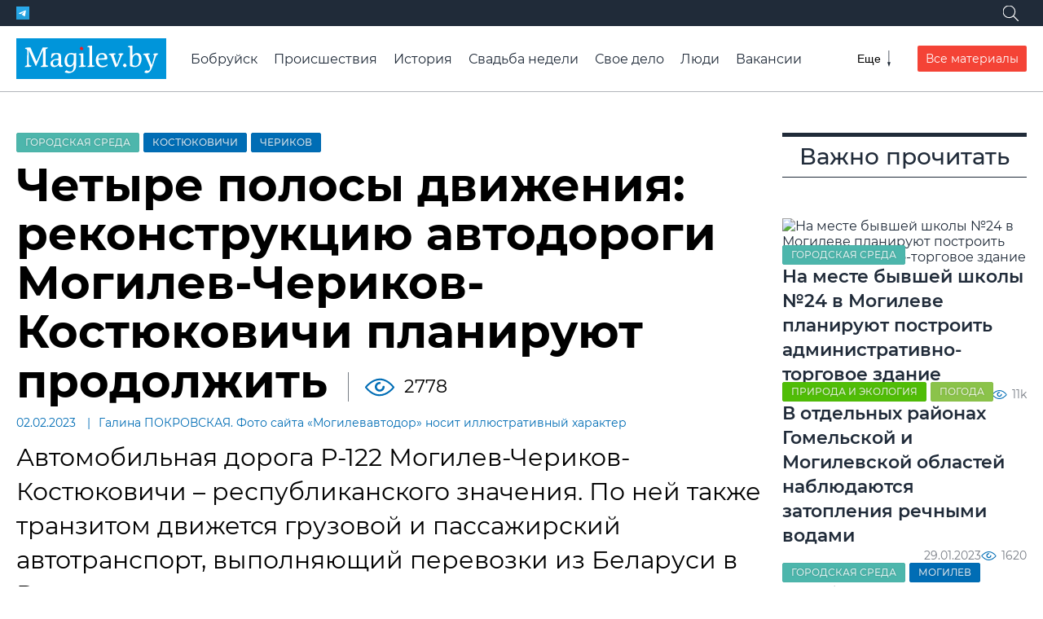

--- FILE ---
content_type: text/html; charset=utf-8
request_url: https://magilev.by/news/2023/02/02/chetyre-polovy-dvizheniya-i-ustrojstvo-peshehodnyh-i-velopeshehodnyh-svyazej-rekonstrukciyu-avtodorogi-mogilev-cherikov-kostyukovichi-planiruyut-prodolzhit
body_size: 11661
content:
<!DOCTYPE html><html lang=ru><head data-place=113><meta charset=utf-8><meta http-equiv=X-UA-Compatible content=IE=edge><meta name=viewport content="width=device-width, initial-scale=1, shrink-to-fit=no"><title>Четыре полосы движения: реконструкцию автодороги Могилев-Чериков-Костюковичи планируют продолжить | magilev.by</title><meta name=description content="Автомобильная дорога Р-122 Могилев-Чериков-Костюковичи – республиканского значения. По ней также транзитом движется грузовой и пассажирский автотранспорт, выполняющий перевозки из Беларуси в Россию."><meta name=keywords content="122 участка между могилевом и чаусами, х на участке этой дороги протяженностью 5, выполняющий перевозки из беларуси в россию, теперь планируется реконструкция участка км 13, костюковичи планируют продолжить ремонт дороги р"><meta property=og:title content="Четыре полосы движения: реконструкцию автодороги Могилев-Чериков-Костюковичи планируют продолжить"><meta property=og:description content="Автомобильная дорога Р-122 Могилев-Чериков-Костюковичи – республиканского значения. По ней также транзитом движется грузовой и пассажирский автотранспорт, выполняющий перевозки из Беларуси в Россию."><meta name=twitter:card content=summary_large_image><meta property=og:site_name content=проМогилев><meta property=og:type content=article><meta name=application-name content=проМогилев><meta name=theme-color content=#466CA3><meta name=mobile-web-app-capable content=yes><link rel=image_src href=https://media.magilev.by/gSrAAAAAAAC4soFkA4U/page.jpeg><meta property=og:image content=https://media.magilev.by/gSrAAAAAAAC4soFkA4U/page.jpeg><meta name=twitter:image content=https://media.magilev.by/gSrAAAAAAAC4soFkA4U/page.jpeg><link rel=icon type=image/png sizes=512x512 href=https://media.magilev.by/file/assets/fav-512.png><link rel=icon type=image/png sizes=128x128 href=https://media.magilev.by/file/assets/fav-128.png><link rel=icon type=image/png sizes=64x64 href=https://media.magilev.by/file/assets/fav-64.png><link rel=apple-touch-icon href=https://media.magilev.by/file/assets/fav-512.png><link rel=manifest href=/manifest.json><meta name=yandex-verification content=ca3df6d36cf82f9a><link rel=canonical href=https://magilev.by/news/2023/02/02/chetyre-polovy-dvizheniya-i-ustrojstvo-peshehodnyh-i-velopeshehodnyh-svyazej-rekonstrukciyu-avtodorogi-mogilev-cherikov-kostyukovichi-planiruyut-prodolzhit><script async src=https://www.googletagmanager.com/gtag/js?id=G-PF77HYT1SL></script><script>
  window.dataLayer = window.dataLayer || [];
  function gtag(){dataLayer.push(arguments);}
  gtag('js', new Date());

  gtag('config', 'G-PF77HYT1SL');
  gtag('config', 'UA-126033838-1');
</script><script>
  (function(m,e,t,r,i,k,a){m[i]=m[i]||function(){(m[i].a=m[i].a||[]).push(arguments)};
    m[i].l=1*new Date();k=e.createElement(t),a=e.getElementsByTagName(t)[0],k.async=1,k.src=r,a.parentNode.insertBefore(k,a)})
  (window, document, "script", "https://mc.yandex.ru/metrika/tag.js", "ym");

  ym(86529871, "init", {
    clickmap:true,
    trackLinks:true,
    accurateTrackBounce:true,
    webvisor:true
  });
</script><noscript><div><img src=https://mc.yandex.ru/watch/86529871 style="position:absolute; left:-9999px;"alt></div></noscript><script async src=https://pagead2.googlesyndication.com/pagead/js/adsbygoogle.js?client=ca-pub-7674021519504941 crossorigin></script><link rel=dns-prefetch href=https://media.magilev.by><style>
      :root {
          --logo-src: url('https://media.magilev.by/file/assets/logo.svg');
          --logo-small-src: url('https://media.magilev.by/file/assets/logo-small.svg');
      }
  </style><link rel=stylesheet href=/static/vbcms/assets/main.TLnwK2YE.css><link rel=stylesheet href=/static/vbcms/assets/index.DGg0IuuT.css><link rel=stylesheet href=/static/vbcms/assets/index.BNNusbU_.css><link rel=stylesheet href=/static/vbcms/assets/index.DUy1R62M.css><link rel=stylesheet href=/static/vbcms/assets/index.zvdx4pZY.css><link rel=stylesheet href=/static/vbcms/assets/index.Be4tz_zY.css><link rel=stylesheet href=/static/vbcms/assets/index.BGUpFfCZ.css><link rel=stylesheet href=/static/vbcms/assets/index.Cv5bQi_X.css><link rel=stylesheet href=/static/vbcms/assets/index.DLBrIRSo.css><link rel=stylesheet href=/static/vbcms/assets/index.B5tM7FPy.css><body><div class="b b_header"data-place=2></div><div class=header-spacer></div><header class=header><div class=header__top><div class=header__top-container><div class=header__social><a href=https://t.me/magilev target=telegram class="social-icon__wrapper_telegram header__social-item"><span class="social-icon__ico social-icon__ico_telegram"></span></a></div><div class=search-wrapper><form class="search-form search-form_hidden"id=sf1 action=/search/><input type=search name=query class=search-form__input placeholder=Поиск...><button aria-label=Поиск class=search-form__submit><span class=search-form__submit-icon></span></button></form><button class="search-form-toggle search-form-toggle_white"aria-label=Поиск data-form-id=sf1><span class=search-form-toggle__icon></span></button></div></div></div><div class=header__main><a href=/ class=header__logo></a><div class=header__main-items><div class="search-wrapper header__main-search"><form class="search-form search-form_hidden header__main-search"id=sf2 action=/search/><input type=search name=query class=search-form__input placeholder=Поиск...><button aria-label=Поиск class=search-form__submit><span class=search-form__submit-icon></span></button></form><button class=search-form-toggle aria-label=Поиск data-form-id=sf2><span class=search-form-toggle__icon></span></button></div><div class="menu menu_closed header__menu"><nav class=menu__list><a href=https://magilev.by/news/rubric/bobrujsk class=menu__item>Бобруйск</a><a href=/news/rubric/proisshestviya class=menu__item>Происшествия</a><a href=/news/rubric/istoriya class=menu__item>История</a><a href=/news/rubric/svadba-nedeli class=menu__item>Свадьба недели</a><a href=/news/rubric/lichnoe-delo class=menu__item>Свое дело</a><a href=/news/rubric/chelovek class=menu__item>Люди</a><a href=/news/rubric/vakansii class=menu__item>Вакансии</a><a href=/news/rubric/moj-dohod class=menu__item>Мой доход</a><a href=/news/rubric/zdorove class=menu__item>Здоровье</a><a href=/news/rubric/turizm-i-otdyih class=menu__item>Туризм и отдых</a><a href=/news/rubric/agrousadby class=menu__item>Агроусадьбы</a><a href=/news/rubric/video-vb class=menu__item>Видео</a><a href=/afisha/ class=menu__item>Афиша</a><a href=/orgs/ class=menu__item>Организации</a><a href=/page/about class=menu__item>Связаться с редакцией</a><a href=/page/to-adv class=menu__item>Разместить рекламу</a></nav><button class=menu__toggle aria-label=Меню><span class=menu__toggle-label>Еще</span> <span class=menu__toggle-icon></span></button></div><a href=/news/ class="button button_red header__all-materials-btn">Все материалы</a></div></div></header><div class="b b_under-header"data-place=122></div><div class="page page_topspace page_width-container"><div class=page__main><main class=main><div class="b b_detail-header"data-place=106></div><article class=content-detail itemscope itemtype=http://schema.org/Article><div class="tags-list content-detail__tags"><a style="order: -22"href=/news/rubric/kostjukovichi class="tag tag_color_blue tags-list__item">Костюковичи</a><a style="order: -14"href=/news/rubric/cherikov class="tag tag_color_blue tags-list__item">Чериков</a><a style="order: -29"href=/news/rubric/gorodskaja-sreda class="tag tag_color_aquamarine tags-list__item">Городская среда</a></div><div class=content-detail__title><h1 itemprop=name>Четыре полосы движения: реконструкцию автодороги Могилев-Чериков-Костюковичи планируют продолжить</h1><span class=content-detail__stat-space></span><span class="indicator indicator_views content-detail__stat-views">2778</span></div><div class=content-detail__meta><span class=content-detail__meta-item><time datetime=2023-02-02T14:59:37Z class=_smarttime>02.02.2023</time></span><span class=content-detail__meta-item>Галина ПОКРОВСКАЯ. Фото сайта «Могилевавтодор» носит иллюстративный характер</span></div><div class=content-detail__desc>Автомобильная дорога Р-122 Могилев-Чериков-Костюковичи – республиканского значения. По ней также транзитом движется грузовой и пассажирский автотранспорт, выполняющий перевозки из Беларуси в Россию.</div><div itemprop=articleBody class="content-body content-detail__body"><figure class="photo align-center"><img itemprop=image data-src=https://media.magilev.by/gSrAAAAAAAC4soBkA4U/photo.webp data-srcset="https://media.magilev.by/gSrAAAAAAAC4soBkA4U/w460.webp 460 https://media.magilev.by/gSrAAAAAAAC4soBkA4U/photo.webp 1040 https://media.magilev.by/gSrAAAAAAAC4soBkA4U/full.webp 1920"alt="Ремонт дороги Р-122 участка между Могилевом и Чаусами. Август 2020 года. Фото сайта РУП"class=img-lazy><figcaption>Ремонт дороги Р-122 участка между Могилевом и Чаусами. Август 2020 года. Фото сайта РУП «Могилевавтодор».</figcaption></figure><figure class="embed-b embed align-center"><div class="b b_content-1"data-place=116 ind=1></div></figure><p>В 2019-2020-х на участке этой дороги протяженностью 5,5 км на подъезде к Могилеву со стороны города Чаусы проведена реконструкция: построена бетонная дорога первой категории с двумя полосами движения в обе стороны.<p>Теперь планируется реконструкция участка км 13,508 – км 81,480 автомобильной дороги по параметрам I и II категории с 4-мя полосами движения.<p>Проектом предусмотрено устройство транспортных развязок, кольцевых пересечений, примыканий, мостовых сооружений, скотопрогонов, переходов для копытных, пешеходных переходов.<p>Еще в рамках проекта планируют сделать или обустроить автобусные остановки, пешеходные и велопешеходные связи, отремонтировать стелу, инженерные коммуникации.<p>Осуществлять строительные работы на объекте будет РУП «Могилевавтодор». На его <a href=https://mogilevavtodor.by/operativnaya-informaciya/obyavleniya/1329/>официальном сайте</a> размещена информация о проведении общественных обсуждений проекта. Принять решение «Могилевавтодор» планирует по его итогам – в мае текущего года.</div></article><div class="b b_detail-before-comments"data-place=107></div><div class=content-detail-section><h4 class=content-detail-section__title>Еще по теме:</h4><div class=content-detail-section__body><div class=content-detail-section__item><article class="content-card content-card_size-md"><div class=content-card__image-outer><a class="content-card__image-placeholder content-card__image-link"href=/news/2023/02/02/svetlyj-rycar-pamyati-nashego-kollegi-vitaliya-evmenkova><picture class="content-card__image content-card__image-link img-preset_list-305"><source data-srcset=https://media.magilev.by/gShgAAAAAAC3J2EtAjk/list-420.webp media="(width <= 600px)"><source data-srcset=https://media.magilev.by/gShgAAAAAAC3J2EtAjk/list-305.webp media="(width > 600px)"><img data-src=https://media.magilev.by/gShgAAAAAAC3J2EtAjk/list-305.webp class=img-lazy alt="Светлый рыцарь… Памяти нашего коллеги Виталия Евменькова"></picture> </a><div class="tags-list content-card__tags"><a style="order: -25"href=/news/rubric/chtoby-pomnili class="tag tag_color_black tags-list__item">Чтобы помнили</a></div></div><div class=content-card__body><a href=/news/2023/02/02/svetlyj-rycar-pamyati-nashego-kollegi-vitaliya-evmenkova><h3 class=content-card__title>Светлый рыцарь… Памяти нашего коллеги Виталия Евменькова</h3></a></div></article></div><div class=content-detail-section__item><article class="content-card content-card_size-md"><div class=content-card__image-outer><a class="content-card__image-placeholder content-card__image-link"href=/news/2023/02/02/dom-na-menzhinskogo-vannaya-s-oknom-vysota-potolkov-36-metra-i-magazin-na-pervom-etazhe-kakim-bylo-elitnoe-zhile-v-spalnyh-rajonah-mogileva-v-proshlom-veke><picture class="content-card__image content-card__image-link img-preset_list-305"><source data-srcset=https://media.magilev.by/gSrAAAAAAAC4r2FLAyQ/list-420.webp media="(width <= 600px)"><source data-srcset=https://media.magilev.by/gSrAAAAAAAC4r2FLAyQ/list-305.webp media="(width > 600px)"><img data-src=https://media.magilev.by/gSrAAAAAAAC4r2FLAyQ/list-305.webp class=img-lazy alt="Дом на Менжинского: ванная с окном, 3,6 м потолки и магазин на первом этаже"></picture> </a><div class="tags-list content-card__tags"><a style="order: -8"href=/news/rubric/chelovek class="tag tag_color_purple tags-list__item">Люди</a><a style="order: -14"href=/news/rubric/istoriya class="tag tag_color_violet tags-list__item">История</a><a style="order: -24"href=/news/rubric/nedvizhimost class="tag tag_color_blue tags-list__item">Недвижимость</a></div></div><div class=content-card__body><a href=/news/2023/02/02/dom-na-menzhinskogo-vannaya-s-oknom-vysota-potolkov-36-metra-i-magazin-na-pervom-etazhe-kakim-bylo-elitnoe-zhile-v-spalnyh-rajonah-mogileva-v-proshlom-veke><h3 class=content-card__title>Дом на Менжинского: ванная с окном, 3,6 м потолки и магазин на первом этаже. Каким было элитное жилье в спальных районах Могилева в прошлом веке</h3></a></div></article></div><div class=content-detail-section__item><article class="content-card content-card_size-md"><div class=content-card__image-outer><a class="content-card__image-placeholder content-card__image-link"href=/news/2023/02/02/dostupnye-ceny-kupit-sruby-domov-i-ban-mozhno-budet-u-leshozov><picture class="content-card__image content-card__image-link img-preset_list-305"><source data-srcset=https://media.magilev.by/gSrAAAAAAAC4r0FQA7A/list-420.webp media="(width <= 600px)"><source data-srcset=https://media.magilev.by/gSrAAAAAAAC4r0FQA7A/list-305.webp media="(width > 600px)"><img data-src=https://media.magilev.by/gSrAAAAAAAC4r0FQA7A/list-305.webp class=img-lazy alt="Доступные цены: купить срубы домов и бань можно будет у лесхозов"></picture> </a><div class="tags-list content-card__tags"><a style="order: -24"href=/news/rubric/nedvizhimost class="tag tag_color_blue tags-list__item">Недвижимость</a><a style="order: -22"href=/news/rubric/potrebitel class="tag tag_color_bright-green tags-list__item">Потребитель</a></div></div><div class=content-card__body><a href=/news/2023/02/02/dostupnye-ceny-kupit-sruby-domov-i-ban-mozhno-budet-u-leshozov><h3 class=content-card__title>Доступные цены: купить срубы домов и бань можно будет у лесхозов</h3></a></div></article></div><div class=content-detail-section__item><article class="content-card content-card_size-md"><div class=content-card__image-outer><a class="content-card__image-placeholder content-card__image-link"href=/news/2023/02/02/mokryj-sneg-i-do-12prognoz-pogody-na-3-5-fevralya><picture class="content-card__image content-card__image-link img-preset_list-305"><source data-srcset=https://media.magilev.by/gSrAAAAAAAC4seF4BaA/list-420.webp media="(width <= 600px)"><source data-srcset=https://media.magilev.by/gSrAAAAAAAC4seF4BaA/list-305.webp media="(width > 600px)"><img data-src=https://media.magilev.by/gSrAAAAAAAC4seF4BaA/list-305.webp class=img-lazy alt="Мокрый снег и до -12: прогноз погоды на 3-5 февраля"></picture> </a><div class="tags-list content-card__tags"><a style="order: -12"href=/news/rubric/pogoda class="tag tag_color_green tags-list__item">Погода</a></div></div><div class=content-card__body><a href=/news/2023/02/02/mokryj-sneg-i-do-12prognoz-pogody-na-3-5-fevralya><h3 class=content-card__title>Мокрый снег и до -12: прогноз погоды на 3-5 февраля</h3></a></div></article></div></div></div><div class=content-detail-footer><div class=content-detail-footer__item><div class=share-buttons-label>Поделиться:</div><div class=share-buttons></div></div><div class="content-detail-footer__item content-detail-footer__item_email-us"><a href=/contact/?u=/news/2023/02/02/chetyre-polovy-dvizheniya-i-ustrojstvo-peshehodnyh-i-velopeshehodnyh-svyazej-rekonstrukciyu-avtodorogi-mogilev-cherikov-kostyukovichi-planiruyut-prodolzhit>Написать нам</a></div></div></main><aside class=sidebar><div class="b b_detail-sidebar-1"data-place=104></div><div class="b b_detail-sidebar-2"data-place=111></div><div class=sidebar__item><h4 class=sidebar__item-title>Важно прочитать</h4><div class=sidebar__content-list><article class="content-card content-card_size-md"><div class=content-card__image-outer><a class="content-card__image-placeholder content-card__image-link"href=/news/2023/01/20/na-meste-byvshej-shkoly-24-v-mogileve-planiruyut-postroit-administrativno-torgovoe-zdanie><picture class="content-card__image content-card__image-link img-preset_list-305"><source data-srcset=https://media.magilev.by/gSnwAAAAAAC4NMFQA8A/list-420.webp media="(width <= 600px)"><source data-srcset=https://media.magilev.by/gSnwAAAAAAC4NMFQA8A/list-305.webp media="(width > 600px)"><img data-src=https://media.magilev.by/gSnwAAAAAAC4NMFQA8A/list-305.webp class=img-lazy alt="На месте бывшей школы №24 в Могилеве планируют построить административно-торговое здание"></picture> </a><div class="tags-list content-card__tags"><a style="order: -29"href=/news/rubric/gorodskaja-sreda class="tag tag_color_aquamarine tags-list__item">Городская среда</a></div></div><div class=content-card__body><a href=/news/2023/01/20/na-meste-byvshej-shkoly-24-v-mogileve-planiruyut-postroit-administrativno-torgovoe-zdanie><h3 class=content-card__title>На месте бывшей школы №24 в Могилеве планируют построить административно-торговое здание</h3></a></div><footer class="content-card__footer stat-group"><span class=stat-group__item><time datetime=2023-01-20T14:27:21Z class=_smarttime>20.01.2023</time></span><span class=stat-group__item><span class="indicator indicator_views">11k</span></span></footer></article><article class="content-card content-card_size-md"><div class=content-card__image-outer><a class="content-card__image-placeholder content-card__image-link"href=/news/2023/01/29/v-otdelnyh-rajonah-gomelskoj-i-mogilevskoj-oblastej-nablyudayutsya-zatopleniya-rechnymi-vodami><picture class="content-card__image content-card__image-link img-preset_list-305"><source data-srcset=https://media.magilev.by/gSpgAAAAAAC4fAFsJIM/list-420.webp media="(width <= 600px)"><source data-srcset=https://media.magilev.by/gSpgAAAAAAC4fAFsJIM/list-305.webp media="(width > 600px)"><img data-src=https://media.magilev.by/gSpgAAAAAAC4fAFsJIM/list-305.webp class=img-lazy alt></picture> </a><div class="tags-list content-card__tags"><a style="order: -12"href=/news/rubric/pogoda class="tag tag_color_green tags-list__item">Погода</a><a style="order: -34"href=/news/rubric/priroda-i-ekologija class="tag tag_color_bright-green tags-list__item">Природа и экология</a></div></div><div class=content-card__body><a href=/news/2023/01/29/v-otdelnyh-rajonah-gomelskoj-i-mogilevskoj-oblastej-nablyudayutsya-zatopleniya-rechnymi-vodami><h3 class=content-card__title>В отдельных районах Гомельской и Могилевской областей наблюдаются затопления речными водами</h3></a></div><footer class="content-card__footer stat-group"><span class=stat-group__item><time datetime=2023-01-29T14:40:53Z class=_smarttime>29.01.2023</time></span><span class=stat-group__item><span class="indicator indicator_views">1620</span></span></footer></article><article class="content-card content-card_size-md"><div class="tags-list content-card__tags"><a style="order: -29"href=/news/rubric/gorodskaja-sreda class="tag tag_color_aquamarine tags-list__item">Городская среда</a><a style="order: -14"href=/news/rubric/mogilev class="tag tag_color_blue tags-list__item">Могилев</a></div><div class=content-card__body><a href=/news/2023/01/20/chtoby-u-mogileva-poyavilos-svoe-lico-ego-glavnomu-arhitektoru-nuzhno-razvyazat-ruki-ob-arhitekturnyh-osobennostyah-goroda-pogovorili-s-byvshij-glavnyj-arhitektor-mogilevskoj-oblasti><h3 class=content-card__title>«Чтобы Могилев преобразился, нужно «развязать» руки его главному зодчему». Поговорили с бывшим главным архитектором Могилевской области</h3></a></div><footer class="content-card__footer stat-group"><span class=stat-group__item><time datetime=2023-01-20T11:37:43Z class=_smarttime>20.01.2023</time></span><span class=stat-group__item><span class="indicator indicator_views">4798</span></span></footer></article><article class="content-card content-card_size-md"><div class="tags-list content-card__tags"><a style="order: -10"href=/news/rubric/dajdzhest class="tag tag_color_light-gray tags-list__item">Обзор</a></div><div class=content-card__body><a href=/news/2022/12/07/chto-budet-s-avarijnym-kollektorom-na-fatino-i-yunye-talanty-iz-poselka-tugolica-obzor-smi-za-minuvshij-den><h3 class=content-card__title>Что будет с аварийным коллектором на Фатино и юные таланты из поселка Туголица: обзор СМИ за минувший день</h3></a></div><footer class="content-card__footer stat-group"><span class=stat-group__item><time datetime=2022-12-07T16:30:12Z class=_smarttime>07.12.2022</time></span><span class=stat-group__item><span class="indicator indicator_views">1348</span></span></footer></article></div></div><div class=sidebar__item><div class=news-list><a href=/news/news/> <h4 class=news-list__header>Свежие новости</h4> </a><div class=news-list__list><a class=news-list__item href=/news/2026/01/16/temperaturnyj-rekord-pochti-40-letnej-davnosti-pobit-v-klicheve-minus-278-gradusa> <span class=news-list__item-title>Температурный рекорд почти 40-летней давности побит в Кличеве: минус 27,8 градуса <time datetime=2026-01-16T15:50:00Z class="news-list__stat _smarttime">16.01.2026</time></span> </a><a class=news-list__item href=/news/2026/01/16/dlya-polucheniya-pasporta-belorusam-do-27-let-ponadobitsya-spravka-iz-voenkomata> <span class=news-list__item-title>Для получения паспорта белорусам до 27 лет понадобится справка из военкомата <time datetime=2026-01-16T15:00:00Z class="news-list__stat _smarttime">16.01.2026</time></span> </a><a class=news-list__item href=/news/2026/01/16/v-egipte-mozhno-i-na-kvartiru-zarabotat-dumayu-za-god-eto-realno-svadebnaya-para-nedeli> <span class=news-list__item-title>«В Египте можно и на квартиру заработать. Думаю, за год это реально». Свадебная пара недели <time datetime=2026-01-16T14:00:00Z class="news-list__stat _smarttime">16.01.2026</time></span> </a><a class=news-list__item href=/news/2026/01/16/prazdnik-ot-vsej-dushi-na-bobrujskom-zavode-biotehnologij-sogrel-serdca-veteranov> <span class=news-list__item-title>Праздник «От всей души» на Бобруйском заводе биотехнологий согрел сердца ветеранов <time datetime=2026-01-16T13:00:00Z class="news-list__stat _smarttime">16.01.2026</time></span> </a><a class=news-list__item href=/news/2026/01/16/v-belarusi-podpisan-ukaz-o-kriptobankah-i-tokenah-chto-izmenitsya-na-finansovom-rynke> <span class=news-list__item-title>В Беларуси подписан указ о криптобанках и токенах. Что изменится на финансовом рынке? <time datetime=2026-01-16T12:00:00Z class="news-list__stat _smarttime">16.01.2026</time></span> </a><div class="b b_detail-news-list-inside"data-place=121></div><a class=news-list__item href=/news/2026/01/16/kvartirnyj-vopros-i-psihicheskoe-zdorove-pozhiloj-mogilevchanin-reshilsya-na-provedenie-psihologo-psihiatricheskoj-ekspertizy-chtoby-pozzhe-nikto-ne-mog-osporit-sdelku> <span class=news-list__item-title>Квартирный вопрос и психическое здоровье: пожилой могилевчанин решился на проведение психолого-психиатрической экспертизы, чтобы позже никто не мог оспорить сделку <time datetime=2026-01-16T11:15:00Z class="news-list__stat _smarttime">16.01.2026</time></span> </a><a class=news-list__item href=/news/2026/01/16/vystavka-zhivopisi-posvyashennaya-belorusskoj-zhenshine-otkrylas-v-muzee-pavla-maslenikova-mogileva> <span class=news-list__item-title>Выставка живописи, посвященная белорусской женщине, открылась в музее Павла Масленикова Могилева <time datetime=2026-01-16T10:30:00Z class="news-list__stat _smarttime">16.01.2026</time></span> </a><a class=news-list__item href=/news/2026/01/16/bobrujchanin-ukral-v-lesu-fotolovushku-stoimostyu-bolee-1-tysyachi-rublej> <span class=news-list__item-title>Бобруйчанин украл в лесу фотоловушку стоимостью более 1 тысячи рублей <time datetime=2026-01-16T09:55:00Z class="news-list__stat _smarttime">16.01.2026</time></span> </a><a class=news-list__item href=/news/2026/01/16/kuda-shodit-v-mogileve-v-blizhajshie-vyhodnye-nash-gid> <span class=news-list__item-title>Куда сходить в Могилеве в ближайшие выходные: наш гид <time datetime=2026-01-16T09:15:00Z class="news-list__stat _smarttime">16.01.2026</time></span> </a><a class=news-list__item href=/news/2026/01/16/mogilevskie-semidesyatniki-nam-bitly-stroit-i-zhit-pomogayut> <span class=news-list__item-title>Могилевские «семидесятники»: «Нам битлы строить и жить помогают!» <time datetime=2026-01-16T08:30:00Z class="news-list__stat _smarttime">16.01.2026</time></span> </a><a class=news-list__item href=/news/2026/01/16/sejchas-postoyanno-noshu-s-soboj-ili-liverku-ili-paru-sosisok-zhizn-glazami-bobrujchan> <span class=news-list__item-title>«Сейчас постоянно ношу с собой или ливерку, или пару сосисок». Жизнь глазами бобруйчан <time datetime=2026-01-16T08:00:00Z class="news-list__stat _smarttime">16.01.2026</time></span> </a><a class=news-list__item href=/news/2026/01/16/v-byhovskom-rajone-sgorel-dom-pogibli-dva-cheloveka-video> <span class=news-list__item-title>В Быховском районе сгорел дом: погибли два человека (видео) <time datetime=2026-01-16T07:21:03Z class="news-list__stat _smarttime">16.01.2026</time></span> </a><a class=news-list__item href=/news/2026/01/16/gde-na-kreshenie-v-mogileve-i-oblasti-mozhno-okunutsya-v-prorub> <span class=news-list__item-title>Где на Крещение в Могилеве и области можно окунуться в прорубь? <time datetime=2026-01-16T06:42:32Z class="news-list__stat _smarttime">16.01.2026</time></span> </a><a class=news-list__item href=/news/2026/01/16/vosem-zhilyh-domov-s-dvuhetazhnym-parkingom-planiruyut-postroit-v-rajone-peresecheniya-p-ta-mira-i-ul-suvorovskoj-v-mogileve> <span class=news-list__item-title>Восемь жилых домов с двухэтажным паркингом планируют построить в районе пересечения п-та Мира и ул. Суворовской в Могилеве <time datetime=2026-01-16T06:10:00Z class="news-list__stat _smarttime">16.01.2026</time></span> </a><a class=news-list__item href=/news/2026/01/16/na-dorogah-gololedica-i-do-15s-pogoda-v-mogileve-16-yanvarya> <span class=news-list__item-title>На дорогах гололедица и до -15°С: погода в Могилеве 16 января <time datetime=2026-01-16T05:40:26Z class="news-list__stat _smarttime">16.01.2026</time></span> </a><a class=news-list__item href=/news/2026/01/15/bobrujchanin-vladimir-vyatkin-ob-ushedshem-vremeni-i-o-sebe-semechki-ot-yablok-varete-i-partijnaya-rabota> <span class=news-list__item-title>Бобруйчанин Владимир Вяткин: об ушедшем времени и о себе. Семечки от яблок, варьете и партийная работа <time datetime=2026-01-15T15:00:00Z class="news-list__stat _smarttime">15.01.2026</time></span> </a><a class=news-list__item href=/news/2026/01/15/telo-byvshego-predsedatelya-nablyudatelnogo-soveta-belorusskoj-kalijnoj-kompanii-obnaruzhili-na-kipre> <span class=news-list__item-title>Тело бывшего председателя наблюдательного совета «Белорусской калийной компании» обнаружили на Кипре <time datetime=2026-01-15T14:10:00Z class="news-list__stat _smarttime">15.01.2026</time></span> </a><a class=news-list__item href=/news/2026/01/15/a-my-zno-yak-zasyody-z-nyazmennym-blaknotam> <span class=news-list__item-title>Наталья Ходакова, бывший главный редактор газеты «Кіравец»: «Журналистика – не профессия, а судьба» <time datetime=2026-01-15T13:40:00Z class="news-list__stat _smarttime">15.01.2026</time></span> </a><a class=news-list__item href=/news/2026/01/15/aviarejs-minsk-dubaj-byl-zaderzhan-iz-za-situacii-v-irane> <span class=news-list__item-title>Авиарейс Минск-Дубай был задержан из-за ситуации в Иране <time datetime=2026-01-15T13:00:00Z class="news-list__stat _smarttime">15.01.2026</time></span> </a><a class=news-list__item href=/news/2026/01/15/zima-v-mogileve-shapki-kotorye-my-vybiraem> <span class=news-list__item-title>Зима в Могилеве. Шапки, которые мы выбираем <time datetime=2026-01-15T12:00:00Z class="news-list__stat _smarttime">15.01.2026</time></span> </a></div></div></div><div class=sidebar__item><h4 class=sidebar__item-title>Досуг</h4><div class=sidebar__content-list><article class="content-card content-card_size-md"><div class=content-card__image-outer><a class="content-card__image-placeholder content-card__image-link"href=/news/2026/01/11/koncert-organnoj-muzyki-v-mogileve-18-yanvarya><picture class="content-card__image content-card__image-link img-preset_list-305"><source data-srcset=https://media.magilev.by/gW3AAAAAAADcy8FUY6M/list-420.webp media="(width <= 600px)"><source data-srcset=https://media.magilev.by/gW3AAAAAAADcy8FUY6M/list-305.webp media="(width > 600px)"><img data-src=https://media.magilev.by/gW3AAAAAAADcy8FUY6M/list-305.webp class=img-lazy alt="Концерт органной музыки в Могилеве 18 января"></picture> </a><div class="tags-list content-card__tags"><a style="order: -10"href=/news/rubric/dosug class="tag tag_color_violet tags-list__item">Досуг</a></div></div><div class=content-card__body><a href=/news/2026/01/11/koncert-organnoj-muzyki-v-mogileve-18-yanvarya><h3 class=content-card__title>Концерт органной музыки в Могилеве 18 января</h3></a></div><footer class="content-card__footer stat-group"><span class=stat-group__item><time datetime=2026-01-11T06:00:00Z class=_smarttime>11.01.2026</time></span><span class=stat-group__item><span class="indicator indicator_views">269</span></span></footer></article><article class="content-card content-card_size-md"><div class=content-card__image-outer><a class="content-card__image-placeholder content-card__image-link"href=/news/2026/01/15/koncert-klassicheskogo-romansa-v-mogileve><picture class="content-card__image content-card__image-link img-preset_list-305"><source data-srcset=https://media.magilev.by/gW4QAAAAAADc3AEvop4/list-420.webp media="(width <= 600px)"><source data-srcset=https://media.magilev.by/gW4QAAAAAADc3AEvop4/list-305.webp media="(width > 600px)"><img data-src=https://media.magilev.by/gW4QAAAAAADc3AEvop4/list-305.webp class=img-lazy alt="Концерт классического романса в Могилеве"></picture> </a><div class="tags-list content-card__tags"><a style="order: -10"href=/news/rubric/dosug class="tag tag_color_violet tags-list__item">Досуг</a></div></div><div class=content-card__body><a href=/news/2026/01/15/koncert-klassicheskogo-romansa-v-mogileve><h3 class=content-card__title>Концерт классического романса в Могилеве</h3></a></div><footer class="content-card__footer stat-group"><span class=stat-group__item><time datetime=2026-01-15T08:30:00Z class=_smarttime>15.01.2026</time></span><span class=stat-group__item><span class="indicator indicator_views">126</span></span></footer></article><article class="content-card content-card_size-md"><div class=content-card__image-outer><a class="content-card__image-placeholder content-card__image-link"href=/news/2026/01/16/vystavka-zhivopisi-posvyashennaya-belorusskoj-zhenshine-otkrylas-v-muzee-pavla-maslenikova-mogileva><picture class="content-card__image content-card__image-link img-preset_list-305"><source data-srcset=https://media.magilev.by/gW4gAAAAAADc4SF4BhM/list-420.webp media="(width <= 600px)"><source data-srcset=https://media.magilev.by/gW4gAAAAAADc4SF4BhM/list-305.webp media="(width > 600px)"><img data-src=https://media.magilev.by/gW4gAAAAAADc4SF4BhM/list-305.webp class=img-lazy alt></picture> </a><div class="tags-list content-card__tags"><a style="order: -10"href=/news/rubric/dosug class="tag tag_color_violet tags-list__item">Досуг</a></div></div><div class=content-card__body><a href=/news/2026/01/16/vystavka-zhivopisi-posvyashennaya-belorusskoj-zhenshine-otkrylas-v-muzee-pavla-maslenikova-mogileva><h3 class=content-card__title>Выставка живописи, посвященная белорусской женщине, открылась в музее Павла Масленикова Могилева</h3></a></div><footer class="content-card__footer stat-group"><span class=stat-group__item><time datetime=2026-01-16T10:30:00Z class=_smarttime>16.01.2026</time></span><span class=stat-group__item><span class="indicator indicator_views">59</span></span></footer></article><article class="content-card content-card_size-md"><div class=content-card__image-outer><a class="content-card__image-placeholder content-card__image-link"href=/news/2025/12/30/s-2-po-10-yanvarya-novogodnyaya-skazka-premera-spektaklya-trybunal-i-dva-pokaza-pikovoj-damy-afisha-mogilevskogo-dramteatra-na-yanvar><picture class="content-card__image content-card__image-link img-preset_list-305"><source data-srcset=https://media.magilev.by/gWoQAAAAAADbxwE4kpw/list-420.webp media="(width <= 600px)"><source data-srcset=https://media.magilev.by/gWoQAAAAAADbxwE4kpw/list-305.webp media="(width > 600px)"><img data-src=https://media.magilev.by/gWoQAAAAAADbxwE4kpw/list-305.webp class=img-lazy alt></picture> </a><div class="tags-list content-card__tags"><a style="order: -16"href=/news/rubric/kultura class="tag tag_color_bright-green tags-list__item">Культура</a><a style="order: -10"href=/news/rubric/dosug class="tag tag_color_violet tags-list__item">Досуг</a></div></div><div class=content-card__body><a href=/news/2025/12/30/s-2-po-10-yanvarya-novogodnyaya-skazka-premera-spektaklya-trybunal-i-dva-pokaza-pikovoj-damy-afisha-mogilevskogo-dramteatra-na-yanvar><h3 class=content-card__title>С 2 по 10 января – новогодняя сказка, премьера спектакля «Трыбунал» и два показа «Пиковой дамы»: афиша Могилевского драмтеатра на январь</h3></a></div><footer class="content-card__footer stat-group"><span class=stat-group__item><time datetime=2025-12-30T06:44:00Z class=_smarttime>30.12.2025</time></span><span class=stat-group__item><span class="indicator indicator_views">584</span></span></footer></article></div></div></aside></div></div><footer class=footer><div class=footer__container><a class=footer__logo href=/></a><div class=footer__counters></div><nav class=footer__nav><ul class=footer__menu><li><a href=/page/about>Связаться с редакцией</a><li><a href=/page/to-adv>Разместить рекламу</a></ul></nav></div><div class=footer__container><div class=footer__copy>Исключительные права на произведения, размещенные на сайте magilev.by, принадлежат редакции. Перепечатка материалов magilev.by разрешена исключительно с прямой индексируемой гиперссылкой, размещенной в первом абзаце текста.</div><div class=footer__social><a href=https://t.me/magilev target=telegram class="social-icon__wrapper_telegram footer__social-item"><span class="social-icon__ico social-icon__ico_telegram"></span></a></div></div></footer><div class="b b_full-screen"data-place=123></div><script>window['_vc']={"webpush":{"syncUrl":"/api/webpush/sync/","vapidPubKey":"BHgX5x0z9lvlDJjlwuUt6I2KsgUfWAwc-PSoMfQIy_jp9ovKC6CXnUhIuJP_9gAJMF9CPK267BRjj82r1yu-hAI"},"imageAPI":{"origin":"https://media.magilev.by","presets":{"thumb":{"name":"thumb","formats":[0]},"default":{"name":"photo","formats":[0]},"full":{"name":"full","formats":[0]},"default_format":0}},"swUrl":"/sw.js","api":{"b":{"url":"/b/","headPlaceId":113},"contact":"/api/contact/","search":"/api/search/"},"reCaptchaKey":"6LdY-8QUAAAAAMKjt1mjAiBx1gpq_QIuUx9bLQ2k","logging":{"sentry":{"enabled":true,"dsn":"https://4694483a68cd85f6da0e759008f24405@o120065.ingest.us.sentry.io/4508957048897536","env":"proxy","level":"error"},"console":{"enabled":true,"level":"error"}}};window['_vacc']={"id":5711,"cnt":0};</script><script type=module src=/static/vbcms/main.CLJDgS7r.js></script><script type=module src=/static/vbcms/SentryLogger-B4vVcHMf.js></script><script type=module src=/static/vbcms/index-CIfZojRT.js></script><script type=module src=/static/vbcms/index-FRhKVFRi.js></script><script type=module src=/static/vbcms/index-jolK4jHY.js></script><script type=module src=/static/vbcms/index-URNAnZXi.js></script><script type=module src=/static/vbcms/index-BlCxJQ_D.js></script><script type=module src=/static/vbcms/index-D7jXirOA.js></script><script type=module src=/static/vbcms/index-DtcflE5U.js></script><script type=module src=/static/vbcms/stickySidebar-ZA8Od3Fc.js></script><script type=module src=/static/vbcms/lazyload-B6UjoF3C.js></script><script type=module src=/static/vbcms/index-DN0TD2kB.js></script><script type=module src=/static/vbcms/index-KRq_UdPo.js></script><script type=module src=/static/vbcms/ViewerRouter-DJGpxUis.js></script>

--- FILE ---
content_type: text/html; charset=utf-8
request_url: https://www.google.com/recaptcha/api2/aframe
body_size: 267
content:
<!DOCTYPE HTML><html><head><meta http-equiv="content-type" content="text/html; charset=UTF-8"></head><body><script nonce="ZnOz8HMdDKmfniNchg7RPA">/** Anti-fraud and anti-abuse applications only. See google.com/recaptcha */ try{var clients={'sodar':'https://pagead2.googlesyndication.com/pagead/sodar?'};window.addEventListener("message",function(a){try{if(a.source===window.parent){var b=JSON.parse(a.data);var c=clients[b['id']];if(c){var d=document.createElement('img');d.src=c+b['params']+'&rc='+(localStorage.getItem("rc::a")?sessionStorage.getItem("rc::b"):"");window.document.body.appendChild(d);sessionStorage.setItem("rc::e",parseInt(sessionStorage.getItem("rc::e")||0)+1);localStorage.setItem("rc::h",'1768608925818');}}}catch(b){}});window.parent.postMessage("_grecaptcha_ready", "*");}catch(b){}</script></body></html>

--- FILE ---
content_type: text/css
request_url: https://magilev.by/static/vbcms/assets/main.TLnwK2YE.css
body_size: 24794
content:
.social-icon{width:40px;height:40px;border-radius:0;transition:filter,background ease-out 105ms;display:inline-block}.social-icon__ico{display:inline-block;width:100%;height:100%;background-position:center center;background-repeat:no-repeat;background-size:100% 100%}.social-icon__wrapper_ok{background:#f70}.social-icon__ico_ok{background-size:70% 70%;background-image:url("data:image/svg+xml,%3c?xml%20version='1.0'%20encoding='UTF-8'%20standalone='no'?%3e%3c!--%20Created%20with%20Inkscape%20(http://www.inkscape.org/)%20--%3e%3csvg%20width='21.524mm'%20height='32.041mm'%20viewBox='0%200%2021.524%2032.041'%20version='1.1'%20id='svg1'%20xmlns='http://www.w3.org/2000/svg'%20xmlns:svg='http://www.w3.org/2000/svg'%3e%3cdefs%20id='defs1'%20/%3e%3cg%20id='layer1'%3e%3cg%20id='g5'%20transform='matrix(0.26458333,0,0,0.26458333,-12.052613,-6.6674999)'%3e%3cpath%20d='m%2086.1999,85.2%20c%208.3,0%2015.8001,-3.4%2021.2001,-8.8%205.4,-5.4%208.8,-12.9%208.8,-21.2%200,-8.3%20-3.4,-15.8%20-8.8,-21.2%20C%20102,28.6%2094.4999,25.2%2086.1999,25.2%2077.8999,25.2%2070.4,28.6%2065,34%20c%20-5.4,5.4%20-8.8,12.9%20-8.8,21.2%200,8.3%203.4,15.8%208.8,21.2%205.4,5.4%2012.9999,8.8%2021.1999,8.8%20z%20m%20-9.6,-39.7%20c%202.5,-2.5%205.9,-4%209.6,-4%203.8,0%207.2001,1.5%209.6001,4%202.5,2.5%204,5.9%204,9.6%200,3.8%20-1.5,7.2%20-4,9.6%20-2.5,2.5%20-5.9001,4%20-9.6001,4%20-3.8,0%20-7.2,-1.5%20-9.6,-4%20-2.5,-2.5%20-4,-5.9%20-4,-9.6%200,-3.7%201.6,-7.1%204,-9.6%20z'%20fill='%23fff'%20id='path3'%20/%3e%3cpath%20d='m%20126.6,97.3%20-8.8,-12%20c%20-0.5,-0.7%20-1.5,-0.8%20-2.1,-0.2%20-8.3,7.1%20-18.5,11.7%20-29.5,11.7%20-11,0%20-21.2,-4.6%20-29.5,-11.7%20-0.6,-0.5%20-1.6,-0.4%20-2.1,0.2%20l%20-8.8,12%20c%20-0.4,0.6%20-0.3,1.4%200.2,1.9%207.4,6%2016,10.1%2025,12.2%20l%20-18.6,32.8%20c%20-0.5,0.9%200.2,2.1%201.2,2.1%20h%2018.2%20c%200.6,0%201.1,-0.3%201.3,-0.9%20l%2013,-29%2013,29%20c%200.2,0.5%200.7,0.9%201.3,0.9%20h%2018.2%20c%201.1,0%201.7,-1.1%201.2,-2.1%20l%20-18.6,-32.8%20c%209,-2.1%2017.6,-6.1%2025,-12.2%200.8,-0.5%200.9,-1.3%200.4,-1.9%20z'%20fill='%23fff'%20id='path4'%20/%3e%3c/g%3e%3c/g%3e%3c/svg%3e")}.social-icon__wrapper_telegram{background:linear-gradient(to bottom,#2aabee,#229ed9)}.social-icon__ico_telegram{background-image:url("data:image/svg+xml,%3c?xml%20version='1.0'%20encoding='UTF-8'?%3e%3csvg%20width='1000px'%20height='1000px'%20viewBox='0%200%201000%201000'%20version='1.1'%20xmlns='http://www.w3.org/2000/svg'%20xmlns:xlink='http://www.w3.org/1999/xlink'%3e%3cpath%20d='M226.328419,494.722069%20C372.088573,431.216685%20469.284839,389.350049%20517.917216,369.122161%20C656.772535,311.36743%20685.625481,301.334815%20704.431427,301.003532%20C708.567621,300.93067%20717.815839,301.955743%20723.806446,306.816707%20C728.864797,310.92121%20730.256552,316.46581%20730.922551,320.357329%20C731.588551,324.248848%20732.417879,333.113828%20731.758626,340.040666%20C724.234007,419.102486%20691.675104,610.964674%20675.110982,699.515267%20C668.10208,736.984342%20654.301336,749.547532%20640.940618,750.777006%20C611.904684,753.448938%20589.856115,731.588035%20561.733393,713.153237%20C517.726886,684.306416%20492.866009,666.349181%20450.150074,638.200013%20C400.78442,605.66878%20432.786119,587.789048%20460.919462,558.568563%20C468.282091,550.921423%20596.21508,434.556479%20598.691227,424.000355%20C599.00091,422.680135%20599.288312,417.758981%20596.36474,415.160431%20C593.441168,412.561881%20589.126229,413.450484%20586.012448,414.157198%20C581.598758,415.158943%20511.297793,461.625274%20375.109553,553.556189%20C355.154858,567.258623%20337.080515,573.934908%20320.886524,573.585046%20C303.033948,573.199351%20268.692754,563.490928%20243.163606,555.192408%20C211.851067,545.013936%20186.964484,539.632504%20189.131547,522.346309%20C190.260287,513.342589%20202.659244,504.134509%20226.328419,494.722069%20Z'%20id='Path-3'%20fill='%23FFFFFF'%3e%3c/path%3e%3c/svg%3e")}.social-icon__wrapper_twitter{background:#202b39}.social-icon__ico_twitter{background-size:70% 70%;background-image:url("data:image/svg+xml,%3csvg%20width='1200'%20height='1227'%20viewBox='0%200%201200%201227'%20fill='none'%20xmlns='http://www.w3.org/2000/svg'%3e%3cpath%20d='M714.163%20519.284L1160.89%200H1055.03L667.137%20450.887L357.328%200H0L468.492%20681.821L0%201226.37H105.866L515.491%20750.218L842.672%201226.37H1200L714.137%20519.284H714.163ZM569.165%20687.828L521.697%20619.934L144.011%2079.6944H306.615L611.412%20515.685L658.88%20583.579L1055.08%201150.3H892.476L569.165%20687.854V687.828Z'%20fill='%23fff'/%3e%3c/svg%3e")}.social-icon__wrapper_x{background:#202b39}.social-icon__ico_x{background-size:70% 70%;background-image:url("data:image/svg+xml,%3csvg%20width='1200'%20height='1227'%20viewBox='0%200%201200%201227'%20fill='none'%20xmlns='http://www.w3.org/2000/svg'%3e%3cpath%20d='M714.163%20519.284L1160.89%200H1055.03L667.137%20450.887L357.328%200H0L468.492%20681.821L0%201226.37H105.866L515.491%20750.218L842.672%201226.37H1200L714.137%20519.284H714.163ZM569.165%20687.828L521.697%20619.934L144.011%2079.6944H306.615L611.412%20515.685L658.88%20583.579L1055.08%201150.3H892.476L569.165%20687.854V687.828Z'%20fill='%23fff'/%3e%3c/svg%3e")}.social-icon__wrapper_vk{background:#07f}.social-icon__ico_vk{background-size:70% 70%;background-image:url("data:image/svg+xml,%3c?xml%20version='1.0'%20encoding='UTF-8'%20standalone='no'?%3e%3c!--%20Created%20with%20Inkscape%20(http://www.inkscape.org/)%20--%3e%3csvg%20width='7.0640001mm'%20height='4.4070001mm'%20viewBox='0%200%207.0640001%204.4070001'%20version='1.1'%20id='svg1'%20xmlns='http://www.w3.org/2000/svg'%20xmlns:svg='http://www.w3.org/2000/svg'%3e%3cdefs%20id='defs1'%20/%3e%3cg%20id='layer1'%3e%3cpath%20d='M%203.89085,4.4069%20C%201.50452,4.4069%200.0563,2.75124%200,0%20h%201.20861%20c%200.0377,2.02099%200.95716,2.87867%201.66201,3.0535%20V%200%20H%204.02928%20V%201.74371%20C%204.70916,1.66831%205.42036,0.87503%205.65996,0%20H%206.79915%20C%206.6167,1.07654%205.84242,1.86986%205.29463,2.1971%205.84242,2.46168%206.7238,3.15426%207.06374,4.4069%20H%205.81109%20C%205.54651,3.56955%204.89796,2.921%204.02928,2.83295%20V%204.4069%20Z'%20fill='%23ffffff'%20id='path2'%20style='stroke-width:0.264583'%20/%3e%3c/g%3e%3c/svg%3e")}.social-icon__wrapper_fb{background:#0866ff}.social-icon__ico_fb{background-size:70% 70%;background-image:url("data:image/svg+xml,%3c?xml%20version='1.0'%20encoding='UTF-8'%20standalone='no'?%3e%3c!--%20Created%20with%20Inkscape%20(http://www.inkscape.org/)%20--%3e%3csvg%20version='1.1'%20id='svg1'%20width='303.92899'%20height='543.26898'%20viewBox='0%200%20303.92898%20543.26898'%20xmlns:xlink='http://www.w3.org/1999/xlink'%20xmlns='http://www.w3.org/2000/svg'%20xmlns:svg='http://www.w3.org/2000/svg'%3e%3cpath%20id='path3'%20d='M%200,0%2014.029,76.396%20H%20-67.63%20v%2027.019%20c%200,40.372%2015.838,55.899%2056.831,55.899%2012.733,0%2022.981,-0.31%2028.882,-0.931%20v%2069.253%20c%20-11.18,3.106%20-38.509,6.212%20-54.347,6.212%20-83.539,0%20-122.048,-39.441%20-122.048,-124.533%20V%2076.396%20h%20-51.552%20V%200%20h%2051.552%20v%20-166.242%20c%2019.343,-4.798%2039.568,-7.362%2060.394,-7.362%2010.254,0%2020.358,0.632%2030.288,1.831%20L%20-67.63,0%20Z'%20style='fill:%23ffffff;fill-opacity:1;fill-rule:nonzero;stroke:none'%20transform='matrix(1.3333333,0,0,-1.3333333,279.81866,311.79733)'%20clip-path='url(%23clipPath4)'%20/%3e%3c/svg%3e")}.social-icon__wrapper_instagram{background:linear-gradient(to right,#ed0018,#be00a4)}.social-icon__ico_instagram{background-size:70% 70%;background-image:url("data:image/svg+xml,%3csvg%20id='Layer_1'%20data-name='Layer%201'%20xmlns='http://www.w3.org/2000/svg'%20viewBox='0%200%201000%201000'%3e%3cdefs%3e%3cstyle%3e.cls-1{fill:%23fff;}%3c/style%3e%3c/defs%3e%3cpath%20class='cls-1'%20d='M295.42,6c-53.2,2.51-89.53,11-121.29,23.48-32.87,12.81-60.73,30-88.45,57.82S40.89,143,28.17,175.92c-12.31,31.83-20.65,68.19-23,121.42S2.3,367.68,2.56,503.46,3.42,656.26,6,709.6c2.54,53.19,11,89.51,23.48,121.28,12.83,32.87,30,60.72,57.83,88.45S143,964.09,176,976.83c31.8,12.29,68.17,20.67,121.39,23s70.35,2.87,206.09,2.61,152.83-.86,206.16-3.39S799.1,988,830.88,975.58c32.87-12.86,60.74-30,88.45-57.84S964.1,862,976.81,829.06c12.32-31.8,20.69-68.17,23-121.35,2.33-53.37,2.88-70.41,2.62-206.17s-.87-152.78-3.4-206.1-11-89.53-23.47-121.32c-12.85-32.87-30-60.7-57.82-88.45S862,40.87,829.07,28.19c-31.82-12.31-68.17-20.7-121.39-23S637.33,2.3,501.54,2.56,348.75,3.4,295.42,6m5.84,903.88c-48.75-2.12-75.22-10.22-92.86-17-23.36-9-40-19.88-57.58-37.29s-28.38-34.11-37.5-57.42c-6.85-17.64-15.1-44.08-17.38-92.83-2.48-52.69-3-68.51-3.29-202s.22-149.29,2.53-202c2.08-48.71,10.23-75.21,17-92.84,9-23.39,19.84-40,37.29-57.57s34.1-28.39,57.43-37.51c17.62-6.88,44.06-15.06,92.79-17.38,52.73-2.5,68.53-3,202-3.29s149.31.21,202.06,2.53c48.71,2.12,75.22,10.19,92.83,17,23.37,9,40,19.81,57.57,37.29s28.4,34.07,37.52,57.45c6.89,17.57,15.07,44,17.37,92.76,2.51,52.73,3.08,68.54,3.32,202s-.23,149.31-2.54,202c-2.13,48.75-10.21,75.23-17,92.89-9,23.35-19.85,40-37.31,57.56s-34.09,28.38-57.43,37.5c-17.6,6.87-44.07,15.07-92.76,17.39-52.73,2.48-68.53,3-202.05,3.29s-149.27-.25-202-2.53m407.6-674.61a60,60,0,1,0,59.88-60.1,60,60,0,0,0-59.88,60.1M245.77,503c.28,141.8,115.44,256.49,257.21,256.22S759.52,643.8,759.25,502,643.79,245.48,502,245.76,245.5,361.22,245.77,503m90.06-.18a166.67,166.67,0,1,1,167,166.34,166.65,166.65,0,0,1-167-166.34'%20transform='translate(-2.5%20-2.5)'/%3e%3c/svg%3e")}.social-icon__wrapper_viber{background:#7360f2}.social-icon__ico_viber{background-size:70% 70%;background-image:url("data:image/svg+xml,%3csvg%20id='Layer_1'%20data-name='Layer%201'%20xmlns='http://www.w3.org/2000/svg'%20viewBox='0%200%20631.99%20666.43'%3e%3cdefs%3e%3cstyle%3e.cls-1{fill:%23fff;}.cls-2{fill:none;stroke:%23fff;stroke-linecap:round;stroke-linejoin:round;stroke-width:16.86px;}%3c/style%3e%3c/defs%3e%3ctitle%3eArtboard%204%3c/title%3e%3cpath%20class='cls-1'%20d='M560.65,65C544.09,49.72,477.17,1.14,328.11.48c0,0-175.78-10.6-261.47,68C18.94,116.19,2.16,186,.39,272.55S-3.67,521.3,152.68,565.28l.15,0-.1,67.11s-1,27.17,16.89,32.71c21.64,6.72,34.34-13.93,55-36.19,11.34-12.22,27-30.17,38.8-43.89,106.93,9,189.17-11.57,198.51-14.61,21.59-7,143.76-22.65,163.63-184.84C646.07,218.4,615.64,112.66,560.65,65Zm18.12,308.58C562,509,462.91,517.51,444.64,523.37c-7.77,2.5-80,20.47-170.83,14.54,0,0-67.68,81.65-88.82,102.88-3.3,3.32-7.18,4.66-9.77,4-3.64-.89-4.64-5.2-4.6-11.5.06-9,.58-111.52.58-111.52s-.08,0,0,0C38.94,485.05,46.65,347,48.15,274.71S63.23,143.2,103.57,103.37c72.48-65.65,221.79-55.84,221.79-55.84,126.09.55,186.51,38.52,200.52,51.24C572.4,138.6,596.1,233.91,578.77,373.54Z'/%3e%3cpath%20class='cls-2'%20d='M389.47,268.77q-2.46-49.59-50.38-52.09'/%3e%3cpath%20class='cls-2'%20d='M432.72,283.27q1-46.2-27.37-77.2c-19-20.74-45.3-32.16-79.05-34.63'/%3e%3cpath%20class='cls-2'%20d='M477,300.59q-.61-80.17-47.91-126.28t-117.65-46.6'/%3e%3cpath%20class='cls-1'%20d='M340.76,381.68s11.85,1,18.23-6.86l12.44-15.65c6-7.76,20.48-12.71,34.66-4.81A366.67,366.67,0,0,1,437,374.1c9.41,6.92,28.68,23,28.74,23,9.18,7.75,11.3,19.13,5.05,31.13,0,.07-.05.19-.05.25a129.81,129.81,0,0,1-25.89,31.88c-.12.06-.12.12-.23.18q-13.38,11.18-26.29,12.71a17.39,17.39,0,0,1-3.84.24,35,35,0,0,1-11.18-1.72l-.28-.41c-13.26-3.74-35.4-13.1-72.27-33.44a430.39,430.39,0,0,1-60.72-40.11,318.31,318.31,0,0,1-27.31-24.22l-.92-.92-.92-.92h0l-.92-.93c-.31-.3-.61-.61-.92-.92a318.31,318.31,0,0,1-24.22-27.31,430.83,430.83,0,0,1-40.11-60.71c-20.34-36.88-29.7-59-33.44-72.28l-.41-.28a35,35,0,0,1-1.71-11.18,16.87,16.87,0,0,1,.23-3.84Q141,181.42,152.12,168c.06-.11.12-.11.18-.23a129.53,129.53,0,0,1,31.88-25.88c.06,0,.18-.06.25-.06,12-6.25,23.38-4.13,31.12,5,.06.06,16.11,19.33,23,28.74a366.67,366.67,0,0,1,19.74,30.94c7.9,14.17,2.95,28.68-4.81,34.66l-15.65,12.44c-7.9,6.38-6.86,18.23-6.86,18.23S254.15,359.57,340.76,381.68Z'/%3e%3c/svg%3e")}.social-icon__ico_yt{background-image:url("data:image/svg+xml,%3csvg%20viewBox='0%200%2029%2020'%20xmlns='http://www.w3.org/2000/svg'%20xmlns:xlink='http://www.w3.org/1999/xlink'%3e%3cg%3e%3cpath%20class='main'%20d='M27.9727%203.12324C27.6435%201.89323%2026.6768%200.926623%2025.4468%200.597366C23.2197%202.24288e-07%2014.285%200%2014.285%200C14.285%200%205.35042%202.24288e-07%203.12323%200.597366C1.89323%200.926623%200.926623%201.89323%200.597366%203.12324C2.24288e-07%205.35042%200%2010%200%2010C0%2010%202.24288e-07%2014.6496%200.597366%2016.8768C0.926623%2018.1068%201.89323%2019.0734%203.12323%2019.4026C5.35042%2020%2014.285%2020%2014.285%2020C14.285%2020%2023.2197%2020%2025.4468%2019.4026C26.6768%2019.0734%2027.6435%2018.1068%2027.9727%2016.8768C28.5701%2014.6496%2028.5701%2010%2028.5701%2010C28.5701%2010%2028.5677%205.35042%2027.9727%203.12324Z'%20fill='%23FF0000'%3e%3c/path%3e%3cpath%20d='M11.4253%2014.2854L18.8477%2010.0004L11.4253%205.71533V14.2854Z'%20fill='white'%3e%3c/path%3e%3c/g%3e%3c/svg%3e")}.social-icon__ico_yt:hover{filter:grayscale(25%)}.social-icon__wrapper_tiktok{background:#202b39}.social-icon__ico_tiktok{background-size:70% 70%;background-image:url("data:image/svg+xml,%3c?xml%20version='1.0'%20encoding='UTF-8'%20standalone='no'?%3e%3csvg%20width='15.866'%20height='17.781'%20viewBox='0%200%2015.866%2017.781'%20fill='none'%20version='1.1'%20id='svg1'%20xmlns='http://www.w3.org/2000/svg'%20xmlns:svg='http://www.w3.org/2000/svg'%3e%3cdefs%20id='defs1'%20/%3e%3cpath%20fill-rule='evenodd'%20clip-rule='evenodd'%20d='m%209.2932,13.027%20c%20-0.0525,1.372%20-1.2079,2.4731%20-2.6243,2.4731%20-0.3238,0%20-0.6338,-0.0577%20-0.9202,-0.1631%200.2864,0.1054%200.5965,0.1631%200.9203,0.1631%201.4164,0%202.5718,-1.1011%202.6244,-2.473%20L%209.2984,0.7758%20h%202.29%20c%200.2207,1.1647%200.9281,2.1641%201.9081,2.7885%203e-4,4e-4%207e-4,8e-4%200.001,0.0012%200.6822,0.4345%201.4956,0.688%202.3688,0.688%20V%204.934%20c%200,0%200,0%2010e-5,10e-5%20V%207.31%20c%20-1.622,0%20-3.125,-0.5071%20-4.3518,-1.3677%20v%206.2124%20c%200,3.1026%20-2.5827,5.6267%20-5.7574,5.6267%20-1.2267,0%20-2.3643,-0.3781%20-3.2994,-1.0198%20C%202.4573,16.7611%202.4568,16.7605%202.4562,16.76%200.97239997,15.7412%200,14.0571%200,12.1541%200,9.0516%202.5827,6.5274%205.7574,6.5274%20c%200.2634,0%200.5216,0.0212%200.7758,0.0549%20V%207.3065%20C%203.637,7.3726%201.2625,9.5377%200.94729997,12.3028%201.2628,9.538%203.6371,7.3732%206.5331,7.3071%20V%209.7037%20C%206.2875,9.6286%206.0279,9.5849%205.7572,9.5849%20c%20-1.4498,0%20-2.6293,1.1529%20-2.6293,2.5698%200,0.9867%200.5728,1.844%201.4097,2.2744%200,10e-5%200,10e-5%200,10e-5%200.3649,0.1877%200.7794,0.2952%201.2195,0.2952%201.4164,0%202.5718,-1.1011%202.6244,-2.473%20L%208.3865,0%20h%203.128%20c%200,0.265%200.0261,0.524%200.0738,0.7758%20h%20-2.29%20z'%20fill='%23fff'%20id='path1'%20/%3e%3c/svg%3e")}.indicator{padding-left:25px;background-position:left center;background-repeat:no-repeat}.indicator_views{background-image:url("data:image/svg+xml,%3csvg%20viewBox='0%200%2040%2024'%20version='1.1'%20xmlns='http://www.w3.org/2000/svg'%20xmlns:xlink='http://www.w3.org/1999/xlink'%20fill='%23006db5'%3e%3cpath%20d='M20.2694239,2.37005244%20C17.8571615,2.37005244%2015.3963758,2.90402801%2012.9458949,3.96294692%20C10.9850473,4.81779236%209.03215772,6.00571474%207.15155657,7.49280251%20C5.74274713,8.60860284%204.48032022,9.80476836%203.38624984,10.9993823%20C3.05032937,11.3661734%202.75541946,11.7057112%202.52151109,11.9856925%20C8.00260959,18.4394711%2013.7759289,21.6299476%2019.7305761,21.6299476%20C22.1428385,21.6299476%2024.6036242,21.0959719%2027.0541051,20.0370531%20C29.0149526,19.1822076%2030.9678422,17.9942852%2032.8484433,16.5071975%20C34.2572529,15.3913971%2035.5196797,14.1952316%2036.6137502,13.0006177%20C36.9493648,12.6341603%2037.2440437,12.2949066%2037.4778502,12.0150719%20C31.9829142,5.55979504%2026.2155982,2.37005244%2020.2694239,2.37005244%20Z%20M39.6761084,11.083137%20C40.0924908,11.6001346%2040.1088195,12.3271626%2039.7169302,12.8603164%20C39.6352866,12.9734096%2037.6105253,15.6876472%2034.1733295,18.409963%20C32.1404037,20.0175025%2030.0258344,21.3019186%2027.8949364,22.2308988%20C25.1843689,23.4022213%2022.4411438,24%2019.7305761,24%20C12.8888421,24%206.35735386,20.2760013%200.323891571,12.916863%20C-0.0924908052,12.3998653%20-0.108819526,11.6728374%200.283069771,11.1396836%20C0.364713373,11.0265904%202.38947473,8.31235274%205.82667044,5.59003703%20C7.85959617,3.98249748%209.97416548,2.69808145%2012.1050635,1.76910131%20C14.8156312,0.597778538%2017.5588562,0%2020.2694239,0%20C27.1111577,0%2033.6344817,3.73207674%2039.6761084,11.083137%20Z%20M25.2527675,9.93299104%20C24.4702582,9.93299104%2023.8300233,10.5664606%2023.8300233,11.3407012%20C23.8300233,13.4288045%2022.1148262,15.1258772%2020.0044225,15.1258772%20C17.8940187,15.1258772%2016.1788216,13.4288045%2016.1788216,11.3407012%20C16.1788216,9.25259783%2017.8940187,7.5555251%2020.0044225,7.5555251%20C20.7869317,7.5555251%2021.4271666,6.92205556%2021.4271666,6.14781498%20C21.4271666,5.37357442%2020.7869317,4.74010489%2020.0044225,4.74010489%20C16.321096,4.74010489%2013.3333333,7.70411672%2013.3333333,11.3407012%20C13.3333333,14.9772856%2016.321096,17.9412975%2020.0044225,17.9412975%20C23.6877489,17.9412975%2026.6755115,14.9772856%2026.6755115,11.3407012%20C26.6755115,10.5664606%2026.0352766,9.93299104%2025.2527675,9.93299104%20Z'%20fill-rule='nonzero'/%3e%3c/svg%3e");background-size:19px 11px}.indicator_comments{background-image:url("data:image/svg+xml,%3csvg%20viewBox='0%200%2036%2027'%20xmlns='http://www.w3.org/2000/svg'%20xmlns:xlink='http://www.w3.org/1999/xlink'%20fill='%23006db5'%3e%3cpath%20d='M0,26.5263158%20L0,9.53216122%20C0,4.27659125%204.43279596,0%209.88032836,0%20L26.117298,0%20C31.5660172,0%2036,4.27659125%2036,9.53216122%20L36,12.4633724%20C36,17.7189423%2031.567204,21.9955336%2026.1196716,21.9955336%20L10.1093858,21.9955336%20L0,26.5263158%20Z%20M9.88032836,2.12512807%20C5.6469192,2.12512807%202.20274948,5.4479307%202.20274948,9.53216122%20L2.20274948,23.1954981%20L9.62397389,19.8692605%20L26.1196716,19.8692605%20C30.3530808,19.8692605%2033.7972505,16.5464579%2033.7972505,12.4622274%20L33.7972505,9.53101621%20C33.7972505,5.4467857%2030.351894,2.12398307%2026.117298,2.12398307%20L9.88032836,2.12398307%20L9.88032836,2.12512807%20Z%20M10.606666,9.37071561%20C11.7638216,9.37071561%2012.7014143,10.275269%2012.7014143,11.3916483%20C12.7014143,12.5080275%2011.7638216,13.412581%2010.606666,13.412581%20C9.44951043,13.412581%208.51191771,12.5080275%208.51191771,11.3916483%20C8.51191771,10.275269%209.44951043,9.37071561%2010.606666,9.37071561%20Z%20M25.3921472,9.37071561%20C26.5493027,9.37071561%2027.4868955,10.275269%2027.4868955,11.3916483%20C27.4868955,12.5080275%2026.5493027,13.412581%2025.3921472,13.412581%20C24.2349916,13.412581%2023.2973989,12.5080275%2023.2973989,11.3916483%20C23.2973989,10.275269%2024.2349916,9.37071561%2025.3921472,9.37071561%20Z%20M17.9982198,9.37071561%20C19.1553753,9.37071561%2020.0929681,10.275269%2020.0929681,11.3916483%20C20.0929681,12.5080275%2019.1553753,13.412581%2017.9982198,13.412581%20C16.8410642,13.412581%2015.9034715,12.5080275%2015.9034715,11.3916483%20C15.9034715,10.275269%2016.8410642,9.37071561%2017.9982198,9.37071561%20Z'%20id='Shape'/%3e%3c/svg%3e");background-size:19px 14px}.stat-group{display:flex;justify-content:flex-end;align-items:center;gap:20px}.stat-group__item{flex:0;display:flex;color:#787d85;font-size:14px;line-height:18px;white-space:break-spaces}.stat-group__item>span{white-space:nowrap}.stat-group__sep{color:#787d85;margin-right:20px}.tags-list{display:flex;flex-wrap:wrap}.tags-list__item{margin:0 5px 0 0}.tag{display:inline-block;padding:0 10px;text-transform:uppercase;font-size:12px;line-height:22px;border-radius:2px;transition:background-color ease-out .15s;text-decoration:none;color:#fff;font-weight:500;background-color:#000;border:1px solid black}.tag:hover{background-color:#000;color:#fff}.tag:focus{background-color:#000}.tag_color_gray{color:#e4e5e7;font-weight:500;background-color:#787d85;border:1px solid rgb(116.4,121.25,129.01)}.tag_color_gray:hover{background-color:#6c7178;color:#e4e5e7}.tag_color_gray:focus{background-color:#787d85}.tag_color_middle-gray{color:#f0f0f1;font-weight:500;text-shadow:0 0 2px rgba(82.6109589041,86.202739726,92.1890410959,.5);background-color:#b2b5ba;border:1px solid rgb(172.66,175.57,180.42)}.tag_color_middle-gray:hover{background-color:#a0a3a7;color:#f0f0f1}.tag_color_middle-gray:focus{background-color:#b2b5ba}.tag_color_blue{color:#cce2f0;font-weight:500;text-shadow:0 0 2px rgba(31.0844984802,76.8711246201,107.1155015198,.5);background-color:#006db5;border:1px solid rgb(0,105.73,175.57)}.tag_color_blue:hover{background-color:#0062a3;color:#cce2f0}.tag_color_blue:focus{background-color:#006db5}.tag_color_red{color:#fdd9d7;font-weight:500;text-shadow:0 0 2px rgba(153.2150943396,18.2943396226,8.3849056604,.5);background-color:#f44336;border:1px solid rgb(236.68,64.99,52.38)}.tag_color_red:hover{background-color:#dc3c31;color:#fdd9d7}.tag_color_red:focus{background-color:#f44336}.tag_color_green{color:#e8f3db;font-weight:500;text-shadow:0 0 2px rgba(80.8091286307,117.0116182573,38.7883817427,.5);background-color:#8bc34a;border:1px solid rgb(134.83,189.15,71.78)}.tag_color_green:hover{background-color:#7db043;color:#e8f3db}.tag_color_green:focus{background-color:#8bc34a}.tag_color_purple{color:#eae3f5;font-weight:500;text-shadow:0 0 2px rgba(72.5787234043,44.2553191489,122.1446808511,.5);background-color:#9575cd;border:1px solid rgb(144.53,113.49,198.85)}.tag_color_purple:hover{background-color:#8669b9;color:#eae3f5}.tag_color_purple:focus{background-color:#9575cd}.tag_color_aquamarine{color:#dbf0ee;font-weight:500;text-shadow:0 0 2px rgba(44.7306772908,109.0693227092,102.9418326693,.5);background-color:#4db6ac;border:1px solid rgb(74.69,176.54,166.84)}.tag_color_aquamarine:hover{background-color:#45a49b;color:#dbf0ee}.tag_color_aquamarine:focus{background-color:#4db6ac}.tag_color_violet{color:#ebd4ef;font-weight:500;text-shadow:0 0 2px rgba(96.3389830508,38.8305084746,106.1694915254,.5);background-color:#9c27b0;border:1px solid rgb(151.32,37.83,170.72)}.tag_color_violet:hover{background-color:#8c239e;color:#ebd4ef}.tag_color_violet:focus{background-color:#9c27b0}.tag_color_yellow{color:#735302;font-weight:500;text-shadow:0 0 2px hsl(0,66.85%,97.41%);background-color:#fbc02d;border:1px solid rgb(243.47,186.24,43.65)}.tag_color_yellow:hover{background-color:#e2ad29;color:#735302}.tag_color_yellow:focus{background-color:#fbc02d}.tag_color_black{color:#d2d5d7;font-weight:500;text-shadow:0 0 2px rgba(56.3429928741,59.4731591449,63.4570071259,.5);background-color:#202b39;border:1px solid rgb(31.04,41.71,55.29)}.tag_color_black:hover{background-color:#1d2733;color:#d2d5d7}.tag_color_black:focus{background-color:#202b39}.tag_color_light-gray{color:#4d5561;font-weight:500;text-shadow:0 0 2px hsla(213.6,11.5473441109%,-26.0392156863%,.5);background-color:#f8f8f8;border:1px solid rgb(240.56,240.56,240.56)}.tag_color_light-gray:hover{background-color:#dfdfdf;color:#4d5561}.tag_color_light-gray:focus{background-color:#f8f8f8}.tag_color_bright-green{color:#dcf2cd;font-weight:500;text-shadow:0 0 2px rgba(62.5057324841,111.5210191083,29.6789808917,.5);background-color:#50bd07;border:1px solid rgb(77.6,183.33,6.79)}.tag_color_bright-green:hover{background-color:#48aa06;color:#dcf2cd}.tag_color_bright-green:focus{background-color:#50bd07}.tag_color_deep-blue{color:#dfe5e8;font-weight:500;text-shadow:0 0 2px rgba(62.8509090909,78.5636363636,86.1490909091,.5);background-color:#607d8b;border:1px solid rgb(93.12,121.25,134.83)}.tag_color_deep-blue:hover{background-color:#56717d;color:#dfe5e8}.tag_color_deep-blue:focus{background-color:#607d8b}.tag_color_white{color:#202b39;font-weight:500;background-color:#fff;border:1px solid rgb(247.35,247.35,247.35)}.tag_color_white:hover{background-color:#e6e6e6;color:#202b39}.tag_color_white:focus{background-color:#fff}.button{transition:background-color,color,border-color ease-out .2s;font-size:14px;border:none;padding:7px 10px;text-align:center;border-radius:2px;box-sizing:border-box;cursor:pointer;display:flex;white-space:nowrap;align-items:center;justify-content:center}.button:disabled{cursor:not-allowed;background-color:#333;color:#666}.button:focus{outline:none}.button_primary{background-color:#006db5;color:#fff}.button_primary:not(:disabled):hover{background-color:#0065a8;color:#fff}.button_primary:not(:disabled):focus{outline:none;box-shadow:1px 1px 6px #006db5;color:#fff}.button_primary:disabled{background-color:#004e82;color:#ccc}.button_red{background-color:#f44336;color:#fff}.button_red:not(:disabled):hover{background-color:#e33e32;color:#fff}.button_red:not(:disabled):focus{outline:none;box-shadow:1px 1px 6px #f44336;color:#fff}.button_red:disabled{background-color:#ea1c0d;color:#ccc}.button_default{background-color:#fff;color:#202b39}.button_default:not(:disabled):hover{background-color:#f8f8f8;color:#202b39}.button_default:not(:disabled):focus{outline:none;box-shadow:1px 1px 6px #fff;color:#202b39}.button_default:disabled{background-color:#e6e6e6;color:#000}.button_blue-white{background-color:#fff;color:#006db5;font-weight:600;border:1px solid #006db5}.button_blue-white:not(:disabled):hover{background-color:#fff;color:#787d85;border-color:#787d85}.button_blue-white:not(:disabled):focus{outline:none;box-shadow:1px 1px 6px #fff;color:#006db5}.button_blue-white:disabled{background-color:#e6e6e6;color:#00304f}.pagination__list{display:flex;flex-wrap:wrap;list-style:none;padding:0;font-size:20px;gap:15px}.pagination__page{display:flex;align-items:stretch}.pagination__page_is_active{font-weight:800}.pagination__prev,.pagination__next{display:flex;-webkit-mask-image:url("data:image/svg+xml,%3csvg%20version='1.1'%20viewBox='0%200%2030%205'%20xmlns='http://www.w3.org/2000/svg'%3e%3cg%20transform='matrix(0%20-.90508%201.3682%200%20.12278%204.8547)'%20fill='none'%20fill-rule='evenodd'%3e%3cg%20transform='translate(-1179,-334)'%20fill='%23202b39'%3e%3cg%20transform='translate(0,270)'%3e%3cg%20transform='translate(364,57)'%3e%3cg%20transform='translate(777)'%3e%3cpath%20class='icon'%20transform='rotate(90%2040.619%2017.94)'%20d='m46.56%2018.44h-16.881v-1h16.881v-2.119l5%202.619-5%202.619z'/%3e%3c/g%3e%3c/g%3e%3c/g%3e%3c/g%3e%3c/g%3e%3c/svg%3e");mask-image:url("data:image/svg+xml,%3csvg%20version='1.1'%20viewBox='0%200%2030%205'%20xmlns='http://www.w3.org/2000/svg'%3e%3cg%20transform='matrix(0%20-.90508%201.3682%200%20.12278%204.8547)'%20fill='none'%20fill-rule='evenodd'%3e%3cg%20transform='translate(-1179,-334)'%20fill='%23202b39'%3e%3cg%20transform='translate(0,270)'%3e%3cg%20transform='translate(364,57)'%3e%3cg%20transform='translate(777)'%3e%3cpath%20class='icon'%20transform='rotate(90%2040.619%2017.94)'%20d='m46.56%2018.44h-16.881v-1h16.881v-2.119l5%202.619-5%202.619z'/%3e%3c/g%3e%3c/g%3e%3c/g%3e%3c/g%3e%3c/g%3e%3c/svg%3e");-webkit-mask-repeat:no-repeat;mask-repeat:no-repeat;-webkit-mask-position:center;mask-position:center;background-color:#202b39;width:30px}.pagination__prev:hover,.pagination__next:hover{background-color:#006db5}.pagination__prev{transform:rotate(-180deg)}.content-card{display:flex;flex-direction:column;box-sizing:border-box;gap:10px}.content-card__body{display:flex;flex-direction:column;gap:10px}.content-card__tags{min-height:20px}.content-card__title-link{display:flex}.content-card__title{margin:0;word-break:break-word}.content-card__image-outer{position:relative;display:flex;flex-direction:column}.content-card__image-outer>.content-card__tags{position:absolute;z-index:1;left:0;bottom:0;margin-bottom:0}.content-card__image-placeholder{position:relative}.content-card__image-placeholder_video:after,.content-card__image-placeholder_photo:after{content:" ";background-repeat:no-repeat;background-position:center;position:absolute;transform:translate(-50%,-50%);top:50%;left:50%;width:65%;height:65%}.content-card__image-placeholder_video:after{background-image:url("data:image/svg+xml,%3csvg%20viewBox='0%200%20100%20100'%20version='1.1'%20xmlns='http://www.w3.org/2000/svg'%20xmlns:xlink='http://www.w3.org/1999/xlink'%3e%3cg%20id='Page-1'%20stroke='none'%20stroke-width='1'%3e%3cg%20id='VB-GUI'%20transform='translate(-758.000000,%20-3107.000000)'%3e%3cg%20id='Group-38'%20transform='translate(48.000000,%203006.000000)'%3e%3cg%20id='Group-34-Copy'%20transform='translate(680.000000,%2054.000000)'%3e%3cg%20id='Icons/video'%20transform='translate(30.000000,%2047.000000)'%3e%3cpath%20d='M50,100%20C22.3857625,100%200,77.6142375%200,50%20C0,22.3857625%2022.3857625,0%2050,0%20C77.6142375,0%20100,22.3857625%20100,50%20C100,77.6142375%2077.6142375,100%2050,100%20Z%20M50,88.75%20C71.4010341,88.75%2088.75,71.4010341%2088.75,50%20C88.75,28.5989659%2071.4010341,11.25%2050,11.25%20C28.5989659,11.25%2011.25,28.5989659%2011.25,50%20C11.25,71.4010341%2028.5989659,88.75%2050,88.75%20Z%20M50,86.25%20C29.9796778,86.25%2013.75,70.0203222%2013.75,50%20C13.75,29.9796778%2029.9796778,13.75%2050,13.75%20C70.0203222,13.75%2086.25,29.9796778%2086.25,50%20C86.25,70.0203222%2070.0203222,86.25%2050,86.25%20Z%20M74.7146667,50.8700222%20C74.87214,50.7807873%2075.0024415,50.6504858%2075.0916763,50.4930126%20C75.3639597,50.0125126%2075.1951667,49.4022611%2074.7146667,49.1299778%20L40.2430126,29.5960405%20C40.0926661,29.5108441%2039.9228076,29.4660626%2039.75,29.4660626%20C39.1977153,29.4660626%2038.75,29.9137779%2038.75,30.4660626%20L38.75,69.5339374%20C38.75,69.706745%2038.7947815,69.8766035%2038.8799778,70.0269499%20C39.1522611,70.5074499%2039.7625126,70.6762429%2040.2430126,70.4039595%20L74.7146667,50.8700222%20Z'%20id='Combined-Shape'%3e%3c/path%3e%3c/g%3e%3c/g%3e%3c/g%3e%3c/g%3e%3c/g%3e%3c/svg%3e");-svg-mixer-fill:#fff;-svg-mixer-fill-opacity:.9}.content-card__image-placeholder_photo:after{background-image:url("data:image/svg+xml,%3csvg%20viewBox='0%200%20100%20100'%20version='1.1'%20xmlns='http://www.w3.org/2000/svg'%20xmlns:xlink='http://www.w3.org/1999/xlink'%3e%3cg%20id='Page-1'%20stroke='none'%20stroke-width='1'%3e%3cg%20id='VB-GUI'%20transform='translate(-218.000000,%20-3107.000000)'%3e%3cg%20id='Group-38'%20transform='translate(48.000000,%203006.000000)'%3e%3cg%20id='Group-34'%20transform='translate(0.000000,%2054.000000)'%3e%3cg%20id='Icons/photo/normal'%20transform='translate(170.000000,%2047.000000)'%3e%3cpath%20d='M50,100%20C22.3857625,100%200,77.6142375%200,50%20C0,22.3857625%2022.3857625,0%2050,0%20C77.6142375,0%20100,22.3857625%20100,50%20C100,77.6142375%2077.6142375,100%2050,100%20Z%20M68.4380614,39.4622804%20C67.3962583,38.4107002%2066.1396294,37.8847627%2064.667299,37.8847627%20L60.0006019,37.8847627%20L58.938294,35.0244114%20C58.6742859,34.3374291%2058.1918764,33.744893%2057.4901169,33.2468769%20C56.7886493,32.7490817%2056.0699606,32.5%2055.3337589,32.5%20L44.6668247,32.5%20C43.930696,32.5%2043.2118614,32.7490817%2042.5103937,33.2468769%20C41.8089261,33.744893%2041.3264436,34.3374291%2041.0625085,35.0244114%20L40.0000547,37.8847627%20L35.3333576,37.8847627%20C33.8608813,37.8847627%2032.6041794,38.4107002%2031.5623763,39.4622804%20C30.5207921,40.5139343%2030,41.7828441%2030,43.2693044%20L30,62.1153109%20C30,63.6018449%2030.5207921,64.870902%2031.5623763,65.9222613%20C32.6041794,66.9740625%2033.8609543,67.5%2035.3333576,67.5%20L64.6667882,67.5%20C66.1391186,67.5%2067.3956745,66.9740625%2068.4375506,65.9222613%20C69.4790618,64.870902%2069.9999999,63.6018449%2069.9999999,62.1153109%20L69.9999999,43.2693044%20C70.0002918,41.7828441%2069.4793537,40.5139343%2068.4380614,39.4622804%20Z%20M56.5938904,59.3496269%20C54.7675061,61.1936127%2052.5697736,62.1158266%2050.0001094,62.1158266%20C47.4304452,62.1158266%2045.2328587,61.1936127%2043.4063283,59.3496269%20C41.579798,57.5059358%2040.6667153,55.2865961%2040.6667153,52.6928602%20C40.6667153,50.098314%2041.5800899,47.879711%2043.4063283,46.0356515%20C45.2326398,44.191592%2047.4305181,43.2697465%2050.0001094,43.2697465%20C52.5697007,43.2697465%2054.7675061,44.191813%2056.5938904,46.0356515%20C58.4203478,47.87949%2059.3335765,50.098314%2059.3335765,52.6928602%20C59.3335765,55.2865961%2058.4204208,57.5057148%2056.5938904,59.3496269%20Z%20M50.0001094,46.6347443%20C48.3472494,46.6347443%2046.9340253,47.2272067%2045.7603641,48.4122789%20C44.5867029,49.5972037%2043.9998723,51.0237694%2043.9998723,52.6928602%20C43.9998723,54.361288%2044.5867029,55.7880748%2045.7603641,56.9729996%20C46.9340253,58.1577034%2048.3471764,58.7501658%2050.0001094,58.7501658%20C51.6527505,58.7501658%2053.0661205,58.1577034%2054.2397817,56.9729996%20C55.413443,55.7880748%2056.0003465,54.3613617%2056.0003465,52.6928602%20C56.0003465,51.0238431%2055.413443,49.5972773%2054.2397817,48.4122789%20C53.0661935,47.2272804%2051.6527505,46.6347443%2050.0001094,46.6347443%20Z'%20id='Combined-Shape'%3e%3c/path%3e%3c/g%3e%3c/g%3e%3c/g%3e%3c/g%3e%3c/g%3e%3c/svg%3e");-svg-mixer-fill:#fff;-svg-mixer-fill-opacity:.9}@media(max-width:767px){.content-card__image-placeholder{flex:1 1 100%}}.content-card__image-link{display:flex}.content-card__image{width:100%;height:100%}.content-card__image>img{width:100%;height:100%}.content-card_bg{padding:20px}.content-card_bg_default{padding:0}.content-card_bg_gray:not(.content-card_no-bg){background-color:#787d85}.content-card_bg_gray:not(.content-card_no-bg) .content-card__title,.content-card_bg_gray:not(.content-card_no-bg) .content-card__desc,.content-card_bg_gray:not(.content-card_no-bg) .content-card__stat{color:#ebeced}.content-card_bg_gray:not(.content-card_no-bg) .content-card__title-link{color:#ebeced}.content-card_bg_gray:not(.content-card_no-bg) .content-card__title-link:hover,.content-card_bg_gray:not(.content-card_no-bg) .content-card__title-link:hover>.content-card__title{color:#dadbdc}.content-card_bg_middle-gray:not(.content-card_no-bg){background-color:#b2b5ba}.content-card_bg_middle-gray:not(.content-card_no-bg) .content-card__title,.content-card_bg_middle-gray:not(.content-card_no-bg) .content-card__desc,.content-card_bg_middle-gray:not(.content-card_no-bg) .content-card__stat{color:#f3f4f5}.content-card_bg_middle-gray:not(.content-card_no-bg) .content-card__title-link{color:#f3f4f5}.content-card_bg_middle-gray:not(.content-card_no-bg) .content-card__title-link:hover,.content-card_bg_middle-gray:not(.content-card_no-bg) .content-card__title-link:hover>.content-card__title{color:#e2e3e4}.content-card_bg_blue:not(.content-card_no-bg){background-color:#006db5}.content-card_bg_blue:not(.content-card_no-bg) .content-card__title,.content-card_bg_blue:not(.content-card_no-bg) .content-card__desc,.content-card_bg_blue:not(.content-card_no-bg) .content-card__stat{color:#d9e9f4}.content-card_bg_blue:not(.content-card_no-bg) .content-card__title-link{color:#d9e9f4}.content-card_bg_blue:not(.content-card_no-bg) .content-card__title-link:hover,.content-card_bg_blue:not(.content-card_no-bg) .content-card__title-link:hover>.content-card__title{color:#cad9e3}.content-card_bg_red:not(.content-card_no-bg){background-color:#f44336}.content-card_bg_red:not(.content-card_no-bg) .content-card__title,.content-card_bg_red:not(.content-card_no-bg) .content-card__desc,.content-card_bg_red:not(.content-card_no-bg) .content-card__stat{color:#fde3e1}.content-card_bg_red:not(.content-card_no-bg) .content-card__title-link{color:#fde3e1}.content-card_bg_red:not(.content-card_no-bg) .content-card__title-link:hover,.content-card_bg_red:not(.content-card_no-bg) .content-card__title-link:hover>.content-card__title{color:#ecd3d1}.content-card_bg_green:not(.content-card_no-bg){background-color:#8bc34a}.content-card_bg_green:not(.content-card_no-bg) .content-card__title,.content-card_bg_green:not(.content-card_no-bg) .content-card__desc,.content-card_bg_green:not(.content-card_no-bg) .content-card__stat{color:#eef6e4}.content-card_bg_green:not(.content-card_no-bg) .content-card__title-link{color:#eef6e4}.content-card_bg_green:not(.content-card_no-bg) .content-card__title-link:hover,.content-card_bg_green:not(.content-card_no-bg) .content-card__title-link:hover>.content-card__title{color:#dde5d4}.content-card_bg_purple:not(.content-card_no-bg){background-color:#9575cd}.content-card_bg_purple:not(.content-card_no-bg) .content-card__title,.content-card_bg_purple:not(.content-card_no-bg) .content-card__desc,.content-card_bg_purple:not(.content-card_no-bg) .content-card__stat{color:#efeaf8}.content-card_bg_purple:not(.content-card_no-bg) .content-card__title-link{color:#efeaf8}.content-card_bg_purple:not(.content-card_no-bg) .content-card__title-link:hover,.content-card_bg_purple:not(.content-card_no-bg) .content-card__title-link:hover>.content-card__title{color:#dedae6}.content-card_bg_aquamarine:not(.content-card_no-bg){background-color:#4db6ac}.content-card_bg_aquamarine:not(.content-card_no-bg) .content-card__title,.content-card_bg_aquamarine:not(.content-card_no-bg) .content-card__desc,.content-card_bg_aquamarine:not(.content-card_no-bg) .content-card__stat{color:#e4f4f3}.content-card_bg_aquamarine:not(.content-card_no-bg) .content-card__title-link{color:#e4f4f3}.content-card_bg_aquamarine:not(.content-card_no-bg) .content-card__title-link:hover,.content-card_bg_aquamarine:not(.content-card_no-bg) .content-card__title-link:hover>.content-card__title{color:#d4e3e2}.content-card_bg_violet:not(.content-card_no-bg){background-color:#9c27b0}.content-card_bg_violet:not(.content-card_no-bg) .content-card__title,.content-card_bg_violet:not(.content-card_no-bg) .content-card__desc,.content-card_bg_violet:not(.content-card_no-bg) .content-card__stat{color:#f0dff3}.content-card_bg_violet:not(.content-card_no-bg) .content-card__title-link{color:#f0dff3}.content-card_bg_violet:not(.content-card_no-bg) .content-card__title-link:hover,.content-card_bg_violet:not(.content-card_no-bg) .content-card__title-link:hover>.content-card__title{color:#dfcfe2}.content-card_bg_yellow:not(.content-card_no-bg){background-color:#fbc02d}.content-card_bg_yellow:not(.content-card_no-bg) .content-card__title,.content-card_bg_yellow:not(.content-card_no-bg) .content-card__desc,.content-card_bg_yellow:not(.content-card_no-bg) .content-card__stat{color:#735302}.content-card_bg_yellow:not(.content-card_no-bg) .content-card__title-link{color:#735302}.content-card_bg_yellow:not(.content-card_no-bg) .content-card__title-link:hover,.content-card_bg_yellow:not(.content-card_no-bg) .content-card__title-link:hover>.content-card__title{color:#6b4d02}.content-card_bg_black:not(.content-card_no-bg){background-color:#202b39}.content-card_bg_black:not(.content-card_no-bg) .content-card__title,.content-card_bg_black:not(.content-card_no-bg) .content-card__desc,.content-card_bg_black:not(.content-card_no-bg) .content-card__stat{color:#dedfe1}.content-card_bg_black:not(.content-card_no-bg) .content-card__title-link{color:#dedfe1}.content-card_bg_black:not(.content-card_no-bg) .content-card__title-link:hover,.content-card_bg_black:not(.content-card_no-bg) .content-card__title-link:hover>.content-card__title{color:#ced0d2}.content-card_bg_light-gray:not(.content-card_no-bg){background-color:#f8f8f8}.content-card_bg_light-gray:not(.content-card_no-bg) .content-card__title,.content-card_bg_light-gray:not(.content-card_no-bg) .content-card__desc,.content-card_bg_light-gray:not(.content-card_no-bg) .content-card__stat{color:#4d5561}.content-card_bg_light-gray:not(.content-card_no-bg) .content-card__title-link{color:#4d5561}.content-card_bg_light-gray:not(.content-card_no-bg) .content-card__title-link:hover,.content-card_bg_light-gray:not(.content-card_no-bg) .content-card__title-link:hover>.content-card__title{color:#474f5a}.content-card_bg_bright-green:not(.content-card_no-bg){background-color:#50bd07}.content-card_bg_bright-green:not(.content-card_no-bg) .content-card__title,.content-card_bg_bright-green:not(.content-card_no-bg) .content-card__desc,.content-card_bg_bright-green:not(.content-card_no-bg) .content-card__stat{color:#e5f5da}.content-card_bg_bright-green:not(.content-card_no-bg) .content-card__title-link{color:#e5f5da}.content-card_bg_bright-green:not(.content-card_no-bg) .content-card__title-link:hover,.content-card_bg_bright-green:not(.content-card_no-bg) .content-card__title-link:hover>.content-card__title{color:#d5e4cb}.content-card_bg_deep-blue:not(.content-card_no-bg){background-color:#607d8b}.content-card_bg_deep-blue:not(.content-card_no-bg) .content-card__title,.content-card_bg_deep-blue:not(.content-card_no-bg) .content-card__desc,.content-card_bg_deep-blue:not(.content-card_no-bg) .content-card__stat{color:#e7ecee}.content-card_bg_deep-blue:not(.content-card_no-bg) .content-card__title-link{color:#e7ecee}.content-card_bg_deep-blue:not(.content-card_no-bg) .content-card__title-link:hover,.content-card_bg_deep-blue:not(.content-card_no-bg) .content-card__title-link:hover>.content-card__title{color:#d7dbdd}.content-card_bg_white:not(.content-card_no-bg){background-color:#fff}.content-card_bg_white:not(.content-card_no-bg) .content-card__title,.content-card_bg_white:not(.content-card_no-bg) .content-card__desc,.content-card_bg_white:not(.content-card_no-bg) .content-card__stat{color:#202b39}.content-card_bg_white:not(.content-card_no-bg) .content-card__title-link{color:#202b39}.content-card_bg_white:not(.content-card_no-bg) .content-card__title-link:hover,.content-card_bg_white:not(.content-card_no-bg) .content-card__title-link:hover>.content-card__title{color:#1e2835}.content-card_size-lg .content-card__title{font-size:40px;line-height:56px;font-weight:700}@media(max-width:767px){.content-card_size-lg .content-card__title{font-size:20px;line-height:28px}}.content-card_size-mdp .content-card__title{font-size:28px;line-height:38px;font-weight:600}@media(max-width:767px){.content-card_size-mdp .content-card__title{font-size:20px;line-height:28px}}.content-card_size-md .content-card__title{font-size:22px;line-height:30px;font-weight:600}@media(max-width:767px){.content-card_size-md .content-card__title{font-size:20px;line-height:28px}}.cards-grid{box-sizing:border-box;gap:40px;display:grid}@media(max-width:767px){.cards-grid{gap:20px}}.cards-grid_cols_4{grid-template-columns:1fr 1fr 1fr 1fr}@media(min-width:768px)and (max-width:991px){.cards-grid_cols_4{grid-template-columns:1fr 1fr}}@media(max-width:767px){.cards-grid_cols_4{grid-template-columns:1fr}}.cards-grid_cols_3{grid-template-columns:1fr 1fr 1fr}@media(min-width:768px)and (max-width:991px){.cards-grid_cols_3{grid-template-columns:1fr 1fr}}@media(max-width:767px){.cards-grid_cols_3{grid-template-columns:1fr}}.cards-grid__item_size_1{grid-column-start:span 1}@media(max-width:767px){.cards-grid__item_size_1{grid-column-start:1}}.cards-grid__item_size_2{grid-column-start:span 2}@media(max-width:767px){.cards-grid__item_size_2{grid-column-start:1}}.cards-grid__item_size_3{grid-column-start:span 3}@media(max-width:767px){.cards-grid__item_size_3{grid-column-start:1}}.cards-grid__item_size_4{grid-column-start:span 4}@media(max-width:767px){.cards-grid__item_size_4{grid-column-start:1}}.news-list__header{font-size:28px;line-height:28px;margin:0 0 20px;font-weight:600}.news-list__list{display:flex;flex-direction:column;gap:20px}.news-list__item{font-size:16px;line-height:24px}.news-list__stat{font-size:12px;color:#787d85}.news-list__stat:before{padding:0 10px;content:"|";color:#787d85}.news-list__all-news{display:flex;align-items:center;font-size:16px;line-height:16px;font-weight:600}.news-list__arrow{background-image:url("data:image/svg+xml,%3csvg%20version='1.1'%20viewBox='0%200%2030%205'%20xmlns='http://www.w3.org/2000/svg'%3e%3cg%20transform='matrix(0%20-.90508%201.3682%200%20.12278%204.8547)'%20fill='none'%20fill-rule='evenodd'%3e%3cg%20transform='translate(-1179,-334)'%20fill='%23202b39'%3e%3cg%20transform='translate(0,270)'%3e%3cg%20transform='translate(364,57)'%3e%3cg%20transform='translate(777)'%3e%3cpath%20class='icon'%20transform='rotate(90%2040.619%2017.94)'%20d='m46.56%2018.44h-16.881v-1h16.881v-2.119l5%202.619-5%202.619z'/%3e%3c/g%3e%3c/g%3e%3c/g%3e%3c/g%3e%3c/g%3e%3c/svg%3e");background-repeat:no-repeat;background-position:-10px 8px;width:50px;height:19px;margin-left:10px;background-size:50px 5px}.search-wrapper{overflow:hidden;z-index:1;height:32px;display:inline-grid;grid-auto-flow:column;grid-template-columns:1fr;justify-content:end;flex:0 1 100%}.search-form-toggle{--closed-icon: url("data:image/svg+xml,%3csvg%20viewBox='0%200%2020%2020'%20version='1.1'%20xmlns='http://www.w3.org/2000/svg'%20xmlns:xlink='http://www.w3.org/1999/xlink'%3e%3cpath%20fill='currentColor'%20d='M7.83700769,14.5544429%20C11.5469447,14.5544429%2014.5544429,11.5469447%2014.5544429,7.83700769%20C14.5544429,4.12707069%2011.5469447,1.11957253%207.83700769,1.11957253%20C4.12707069,1.11957253%201.11957253,4.12707069%201.11957253,7.83700769%20C1.11957253,11.5469447%204.12707069,14.5544429%207.83700769,14.5544429%20Z%20M13.7603699,12.9687126%20L19.8783177,19.0866603%20C20.0735798,19.2819225%2020.0735798,19.598505%2019.8783177,19.7937671%20L19.7937671,19.8783177%20C19.598505,20.0735798%2019.2819225,20.0735798%2019.0866603,19.8783177%20L12.9687126,13.7603699%20C11.5938092,14.9525542%209.79966158,15.6740154%207.83700769,15.6740154%20C3.50874786,15.6740154%200,12.1652675%200,7.83700769%20C0,3.50874786%203.50874786,0%207.83700769,0%20C12.1652675,0%2015.6740154,3.50874786%2015.6740154,7.83700769%20C15.6740154,9.79966158%2014.9525542,11.5938092%2013.7603699,12.9687126%20Z'%3e%3c/path%3e%3c/svg%3e");--opened-icon: url("data:image/svg+xml,%3csvg%20version='1.1'%20viewBox='0%200%2015%2015'%20xml:space='preserve'%20xmlns='http://www.w3.org/2000/svg'%3e%3cg%20transform='matrix(.015306%200%200%20.015306%20-.12249%20-.11279)'%3e%3cpath%20d='M%2010,55.3%2055.3,10%20990,944.7%20944.7,990%20Z'/%3e%3cpath%20d='M%2010,944.8%20944.7,10%20990,55.3%2055.3,990%20Z'/%3e%3c/g%3e%3c/svg%3e");--hover-color: #f8f8f8;--icon: var(--closed-icon);--icon-color: #202b39;--icon-color-hover: #202b39;--icon-width: 19px;--icon-height: 19px;z-index:1;transition:background-color,color,border-color ease-out .2s;border:none;outline:none;cursor:pointer;width:40px;height:32px;background-color:transparent;display:inline-flex;align-items:center;justify-content:center;flex:0 0 40px;padding:0 10px}.search-form-toggle:hover,.search-form-toggle:focus{background-color:var(--hover-color)}.search-form-toggle_active{--icon: var(--opened-icon)}.search-form-toggle_white{--icon-color: #FFFFFF;--icon-color-hover: #FFFFFF;--hover-color: transparent}.search-form-toggle__icon{width:var(--icon-width);height:var(--icon-height);-webkit-mask-image:var(--icon);mask-image:var(--icon);background-color:var(--icon-color);-webkit-mask-size:20px 24px;mask-size:20px 24px;-webkit-mask-repeat:no-repeat;mask-repeat:no-repeat;-webkit-mask-position:center;mask-position:center}.search-form-toggle__icon:hover,.search-form-toggle__icon:focus{background-color:var(--icon-color-hover)}.search-form{background-color:#f8f8f8;animation-timing-function:linear;display:inline-grid;grid-auto-flow:column;align-items:stretch;justify-content:space-between;grid-template-columns:1fr}.search-form_hidden{visibility:hidden;transform:translate(100%)}@media(max-width:991px){.search-form_hidden{transform:translate(200%)}}.search-form_disappear{animation-name:search-form-disappear;will-change:width,transform}.search-form_disappear .search-form__submit{visibility:hidden}.search-form_appear{animation-name:search-form-appear;will-change:width,transform}.search-form_appear .search-form__submit{visibility:hidden}@keyframes search-form-appear{0%{transform:translate(100%)}to{transform:translate(0)}}@keyframes search-form-disappear{0%{transform:translate(0)}to{transform:translate(100%)}}.search-form__input{border:none;background-color:transparent;outline:none;font-size:16px;line-height:18px;width:100%;color:#202b39;padding:0 10px}.search-form__submit{--icon: url("data:image/svg+xml,%3csvg%20viewBox='0%200%2020%2020'%20version='1.1'%20xmlns='http://www.w3.org/2000/svg'%20xmlns:xlink='http://www.w3.org/1999/xlink'%3e%3cpath%20fill='currentColor'%20d='M7.83700769,14.5544429%20C11.5469447,14.5544429%2014.5544429,11.5469447%2014.5544429,7.83700769%20C14.5544429,4.12707069%2011.5469447,1.11957253%207.83700769,1.11957253%20C4.12707069,1.11957253%201.11957253,4.12707069%201.11957253,7.83700769%20C1.11957253,11.5469447%204.12707069,14.5544429%207.83700769,14.5544429%20Z%20M13.7603699,12.9687126%20L19.8783177,19.0866603%20C20.0735798,19.2819225%2020.0735798,19.598505%2019.8783177,19.7937671%20L19.7937671,19.8783177%20C19.598505,20.0735798%2019.2819225,20.0735798%2019.0866603,19.8783177%20L12.9687126,13.7603699%20C11.5938092,14.9525542%209.79966158,15.6740154%207.83700769,15.6740154%20C3.50874786,15.6740154%200,12.1652675%200,7.83700769%20C0,3.50874786%203.50874786,0%207.83700769,0%20C12.1652675,0%2015.6740154,3.50874786%2015.6740154,7.83700769%20C15.6740154,9.79966158%2014.9525542,11.5938092%2013.7603699,12.9687126%20Z'%3e%3c/path%3e%3c/svg%3e");--icon-color: #202b39;--icon-color-hover: #FFFFFF;--icon-width: 20px;--icon-height: 24px;width:40px;height:32px;border:none;outline:none;cursor:pointer;background-color:transparent;transition:background-color,color,border-color ease-out .2s;display:inline-flex;align-items:center;justify-content:center;flex:0 0 40px;padding:0 10px}.search-form__submit:hover,.search-form__submit:focus{background-color:#006db5;--icon-color: #FFFFFF}.search-form__submit-icon{width:var(--icon-width);height:var(--icon-height);-webkit-mask-image:var(--icon);mask-image:var(--icon);background-color:var(--icon-color);-webkit-mask-size:20px 24px;mask-size:20px 24px;-webkit-mask-repeat:no-repeat;mask-repeat:no-repeat;-webkit-mask-position:center;mask-position:center}.search-form__submit-icon:hover,.search-form__submit-icon:focus{background-color:var(--icon-color-hover)}.footer{background-color:#f8f8f8;padding:50px 0;margin:50px 0 0;display:flex;flex-direction:column}.footer__container{padding:0 20px;display:flex;justify-content:space-between;box-sizing:border-box;width:100%;max-width:1380px;margin-right:auto;margin-left:auto}@media(max-width:1420px){.footer__container{padding-right:20px;padding-left:20px}}@media(max-width:767px){.footer__container{flex-direction:column}}.footer__logo{min-width:184px;min-height:50px;width:184px;height:50px;background:var(--logo-src) no-repeat}@media(max-width:767px){.footer__logo{min-width:72px;min-height:50px;width:72px;height:50px;background:var(--logo-small-src) no-repeat}}@media(max-width:767px){.footer__logo{display:none}}@media(max-width:767px){.footer__counters{margin-bottom:20px}}.footer__nav{display:flex}@media(max-width:767px){.footer__nav{align-items:flex-start;flex-direction:column}}.footer__menu{display:flex;flex:1;list-style:none;padding:0;margin:0}.footer__menu>li{text-transform:uppercase;margin-right:20px;font-size:14px}.footer__menu>li:last-child{margin-right:0}@media(max-width:767px){.footer__menu{flex-direction:column;align-items:flex-start}.footer__menu>li{margin:0 0 10px}.footer__menu{margin:0 0 20px}}.footer__copy{font-size:11px;line-height:15px;color:#b2b5ba;max-width:700px;padding-top:20px}@media(max-width:767px){.footer__copy{order:2;justify-content:center;max-width:inherit}}.footer__social{display:flex;flex:1;align-items:center;justify-content:flex-end;gap:20px}@media(max-width:767px){.footer__social{order:1;justify-content:center;flex-wrap:wrap}}.footer__social-item{height:40px;width:40px;border-radius:4px}.header-spacer{display:none}.header{display:flex;flex-direction:column;align-items:stretch;border-bottom:1px solid #b2b5ba;background:#fff;box-sizing:border-box;position:sticky;z-index:2;top:0;left:0}.header__top-container{display:flex;gap:20px;box-sizing:border-box;width:100%;max-width:1380px;margin-right:auto;margin-left:auto}@media(max-width:1420px){.header__top-container{padding-right:20px;padding-left:20px}}.header__top{background-color:#202b39;display:flex}@media(max-width:991px){.header__top{display:none}}.header__social{display:inline-grid;grid-auto-flow:column;grid-gap:10px;align-items:center}.header__social-item{display:flex;align-items:center}.header__social-item>*{border-radius:1.6px;height:16px;width:16px}.header__main{align-self:center;display:flex;align-items:center;flex-direction:row;gap:10px;box-sizing:border-box;width:100%;max-width:1380px;margin:15px auto}@media(max-width:1420px){.header__main{padding-right:20px;padding-left:20px}}@media(max-width:767px){.header__main{align-items:center}}.header__logo{align-self:flex-start;min-width:184px;min-height:50px;width:184px;height:50px;background:var(--logo-src) no-repeat}@media(max-width:767px){.header__logo{min-width:72px;min-height:50px;width:72px;height:50px;background:var(--logo-small-src) no-repeat}}.header__main-search{visibility:hidden}@media(max-width:991px){.header__main-search{visibility:visible}}.header__main-items{display:inline-grid;align-items:flex-start;flex:0 1 100%;box-sizing:border-box;grid-auto-flow:column;grid-template-columns:1fr;gap:20px}@media(max-width:767px){.header__main-items{justify-content:flex-end;gap:10px}}.header__menu{flex:1}@media(max-width:991px){.header__all-materials-btn{display:none}}.header__all-materials-btn-in-menu{display:none;flex:1;width:100%;flex-basis:100%}@media(max-width:991px){.header__all-materials-btn-in-menu{display:block}}.menu{display:flex;align-self:stretch}@media(max-width:767px){.menu{justify-content:flex-end}}@media(max-width:767px){.menu_closed .menu__list{display:none}}.menu_opened>.menu__list{height:inherit;overflow:inherit}@media(max-width:767px){.menu_opened>.menu__list{animation-name:menu-list-appear}}.menu_opened .menu__item{padding-bottom:10px}.menu__list{display:flex;flex-wrap:wrap;align-self:center;height:19px;overflow:hidden;flex:1;box-sizing:border-box;animation-timing-function:ease-out;animation-duration:.15s}@media(max-width:767px){.menu__list{position:absolute;z-index:1;top:81px;left:0;width:100%;padding:20px;background-color:#fff;border-bottom:1px solid #787d85}}@media(max-width:543px){.menu__list{flex-direction:column}}@keyframes menu-list-appear{0%{transform:translateY(-100%);z-index:-1;opacity:0}to{transform:translateY(0)}}@keyframes menu-list-disappear{0%{transform:translateY(0)}to{transform:translateY(-100%)}}.menu__item{box-sizing:border-box;padding:0 10px}@media(max-width:543px){.menu__item{flex-basis:100%;width:100%}}@media(min-width:544px)and (max-width:767px){.menu__item{flex-basis:50%;width:50%}}.menu__toggle{--closed-icon: url("data:image/svg+xml,%3c?xml%20version='1.0'%20encoding='utf-8'?%3e%3c!--%20Generator:%20Adobe%20Illustrator%2022.0.1,%20SVG%20Export%20Plug-In%20.%20SVG%20Version:%206.00%20Build%200)%20--%3e%3csvg%20version='1.1'%20id='Layer_1'%20xmlns='http://www.w3.org/2000/svg'%20xmlns:xlink='http://www.w3.org/1999/xlink'%20x='0px'%20y='0px'%20viewBox='0%200%204.7%2023.5'%20style='enable-background:new%200%200%204.7%2023.5;'%20xml:space='preserve'%3e%3cg%20transform='matrix(0%20-.90508%201.3682%200%20.12278%204.8547)'%3e%3cg%20transform='translate(-1179,-334)'%3e%3cg%20transform='translate(0,270)'%3e%3cg%20transform='translate(364,57)'%3e%3cg%20transform='translate(777)'%3e%3cpath%20d='M25,8.2h18.4v0.7H25v1.4l-7.6-1.7L25,6.9V8.2z'/%3e%3c/g%3e%3c/g%3e%3c/g%3e%3c/g%3e%3c/g%3e%3c/svg%3e");--opened-icon: url("data:image/svg+xml,%3csvg%20version='1.1'%20xmlns='http://www.w3.org/2000/svg'%20xmlns:xlink='http://www.w3.org/1999/xlink'%20x='0px'%20y='0px'%20viewBox='0%200%204.7%2023.5'%20xml:space='preserve'%3e%3cg%20transform='matrix(0%20-.90508%201.3682%200%20.12278%204.8547)'%3e%3cg%20transform='translate(-1179,-334)'%3e%3cg%20transform='translate(0,270)'%3e%3cg%20transform='translate(364,57)'%3e%3cg%20transform='translate(777)'%3e%3cpath%20class='st0'%20d='M35.8,9H17.4V8.3h18.4V6.9l7.6,1.7l-7.6,1.7V9z'/%3e%3c/g%3e%3c/g%3e%3c/g%3e%3c/g%3e%3c/g%3e%3c/svg%3e");--icon: var(--closed-icon);--icon-color: #202b39;--icon-color-hover: #202b39;--icon-width: 15px;--icon-height: 20px;display:inline-flex;border:0;width:65px;flex:0 0 65px;padding:0 10px;gap:5px;outline:none;align-items:center;justify-content:center;transition:background-color ease-out .15s;cursor:pointer;font-size:14px;height:32px;background-color:transparent}.menu__toggle:hover,.menu__toggle:focus{background-color:#f8f8f8}@media(max-width:767px){.menu__toggle{--closed-icon: url("data:image/svg+xml,%3csvg%20viewBox='0%200%2024%2019'%20version='1.1'%20xmlns='http://www.w3.org/2000/svg'%20xmlns:xlink='http://www.w3.org/1999/xlink'%3e%3cg%20id='VB--MOB'%20transform='translate(-280.000000,%20-91.000000)'%20fill='%23202B39'%3e%3cg%20id='Group-16'%20transform='translate(0.000000,%2082.000000)'%3e%3cpath%20d='M280.5,9%20L303.5,9%20C303.776142,9%20304,9.22385763%20304,9.5%20C304,9.77614237%20303.776142,10%20303.5,10%20L280.5,10%20C280.223858,10%20280,9.77614237%20280,9.5%20C280,9.22385763%20280.223858,9%20280.5,9%20Z%20M280.5,15%20L303.5,15%20C303.776142,15%20304,15.2238576%20304,15.5%20C304,15.7761424%20303.776142,16%20303.5,16%20L280.5,16%20C280.223858,16%20280,15.7761424%20280,15.5%20C280,15.2238576%20280.223858,15%20280.5,15%20Z%20M280.5,21%20L303.5,21%20C303.776142,21%20304,21.2238576%20304,21.5%20C304,21.7761424%20303.776142,22%20303.5,22%20L280.5,22%20C280.223858,22%20280,21.7761424%20280,21.5%20C280,21.2238576%20280.223858,21%20280.5,21%20Z%20M280.5,27%20L303.5,27%20C303.776142,27%20304,27.2238576%20304,27.5%20C304,27.7761424%20303.776142,28%20303.5,28%20L280.5,28%20C280.223858,28%20280,27.7761424%20280,27.5%20C280,27.2238576%20280.223858,27%20280.5,27%20Z'%20id='Combined-Shape-Copy'%3e%3c/path%3e%3c/g%3e%3c/g%3e%3c/svg%3e");--opened-icon: url("data:image/svg+xml,%3csvg%20viewBox='0%200%2024%2019'%20version='1.1'%20xmlns='http://www.w3.org/2000/svg'%20xmlns:xlink='http://www.w3.org/1999/xlink'%3e%3cg%20id='VB--MOB'%20transform='translate(-280.000000,%20-91.000000)'%20fill='%23202B39'%3e%3cg%20id='Group-16'%20transform='translate(0.000000,%2082.000000)'%3e%3cpath%20d='M280.5,9%20L303.5,9%20C303.776142,9%20304,9.22385763%20304,9.5%20C304,9.77614237%20303.776142,10%20303.5,10%20L280.5,10%20C280.223858,10%20280,9.77614237%20280,9.5%20C280,9.22385763%20280.223858,9%20280.5,9%20Z%20M280.5,15%20L303.5,15%20C303.776142,15%20304,15.2238576%20304,15.5%20C304,15.7761424%20303.776142,16%20303.5,16%20L280.5,16%20C280.223858,16%20280,15.7761424%20280,15.5%20C280,15.2238576%20280.223858,15%20280.5,15%20Z%20M280.5,21%20L303.5,21%20C303.776142,21%20304,21.2238576%20304,21.5%20C304,21.7761424%20303.776142,22%20303.5,22%20L280.5,22%20C280.223858,22%20280,21.7761424%20280,21.5%20C280,21.2238576%20280.223858,21%20280.5,21%20Z%20M280.5,27%20L303.5,27%20C303.776142,27%20304,27.2238576%20304,27.5%20C304,27.7761424%20303.776142,28%20303.5,28%20L280.5,28%20C280.223858,28%20280,27.7761424%20280,27.5%20C280,27.2238576%20280.223858,27%20280.5,27%20Z'%20id='Combined-Shape-Copy'%3e%3c/path%3e%3c/g%3e%3c/g%3e%3c/svg%3e");--icon-width: 20px;width:40px;flex:0 0 40px}}.menu__toggle_hidden{display:none}.menu__toggle_active{--icon: var(--opened-icon)}.menu__toggle-icon{width:var(--icon-width);height:var(--icon-height);-webkit-mask-size:20px 20px;mask-size:20px 20px;-webkit-mask-repeat:no-repeat;mask-repeat:no-repeat;-webkit-mask-image:var(--icon);mask-image:var(--icon);background-color:var(--icon-color)}.menu__toggle-icon:hover,.menu__toggle-icon:focus{background-color:var(--icon-color-hover)}@media(max-width:767px){.menu__toggle-label{display:none}}.page{display:flex;flex-direction:column;flex:1;box-sizing:border-box;align-items:flex-start;gap:40px}@media(max-width:767px){.page{flex-direction:column;gap:20px}}.page_width-container{box-sizing:border-box;width:100%;max-width:1380px;margin-right:auto;margin-left:auto}@media(max-width:1420px){.page_width-container{padding-right:20px;padding-left:20px}}.page_topspace{margin-top:50px}@media(max-width:767px){.page_topspace{margin-top:20px}}.page__main{width:100%;display:flex;flex-direction:row;gap:40px;align-items:flex-start}@media(max-width:767px){.page__main{flex-direction:column}}@media(max-width:767px){.page__main_sidebar-first .main{order:2}.page__main_sidebar-first .sidebar{order:1}}.page__main_width-container{box-sizing:border-box;width:100%;max-width:1380px;margin-right:auto;margin-left:auto}@media(max-width:1420px){.page__main_width-container{padding-right:20px;padding-left:20px}}.page__main-title{width:100%;box-sizing:border-box;margin:0;text-align:center;font-size:50px;font-weight:500;line-height:74px;color:#202b39;border-color:#202b39;border-top-width:5px;border-top-style:solid;border-bottom-width:1px;border-bottom-style:solid}@media(max-width:767px){.page__main-title{box-sizing:border-box;margin:0;text-align:center;font-size:28px;font-weight:500;line-height:49px;color:#202b39;border-color:#202b39;border-top-width:5px;border-top-style:solid;border-bottom-width:1px;border-bottom-style:solid}}.more-btn{margin:0;border:1px solid #006db5;border-radius:2px;line-height:40px;text-align:center;color:#006db5;font-weight:600;cursor:pointer;display:inline-block;padding:0 20px}.more-btn:hover,.more-btn:focus{border-color:#787d85;color:#787d85}@media(max-width:767px){.more-btn{width:initial}}.more-btn_center{max-width:630px;flex:1 1 100%;margin:0 auto}@media(max-width:767px){.more-btn_center{margin-right:20px;margin-left:20px}}.sidebar{padding-bottom:93px;box-sizing:border-box;flex:0 0 300px;width:300px}@media(max-width:767px){.sidebar{flex:1 1 100%;width:100%}}@media(max-width:767px){.sidebar{width:100%;margin-bottom:40px;padding-bottom:0}}.sidebar__item{margin-bottom:70px}@media(max-width:767px){.sidebar__item{margin-bottom:30px}}.sidebar__item:last-child{margin-bottom:0}.sidebar__item-title{box-sizing:border-box;margin:0 0 50px;text-align:center;font-size:28px;font-weight:500;line-height:49px;color:#202b39;border-color:#202b39;border-top-width:5px;border-top-style:solid;border-bottom-width:1px;border-bottom-style:solid}.sidebar__content-list{display:flex;flex-direction:column;gap:40px}html,body{margin:0;padding:0;border:0;vertical-align:baseline;font-family:Montserrat,sans-serif}body{display:flex;flex:1;flex-direction:column;min-height:100vh}a{color:#202b39;text-decoration:none;transition:color ease-out .15s}a:hover{color:#006db5}a:active,a:focus{color:#006db5}.main{flex:1 1 100%}@media(max-width:767px){.main{width:100%}}.content-body{box-sizing:border-box;font-size:20px;line-height:30px;color:#000;min-height:30px}.content-body:empty{min-height:initial}.content-body a{border-bottom:1px dashed #202b39;color:#202b39;text-decoration:none}.content-body h2,.content-body h3,.content-body p,.content-body ul,.content-body ol,.content-body li,.content-body .photo,.content-body .embed,.content-body .incut,.content-body .table{box-sizing:border-box;font-size:20px;line-height:30px;color:#000;min-height:30px}.content-body h2:empty,.content-body h3:empty,.content-body p:empty,.content-body ul:empty,.content-body ol:empty,.content-body li:empty,.content-body .photo:empty,.content-body .embed:empty,.content-body .incut:empty,.content-body .table:empty{min-height:initial}.content-body h2,.content-body h3,.content-body p,.content-body ul,.content-body ol,.content-body li,.content-body .photo,.content-body .embed,.content-body .incut,.content-body .table{margin:0 0 30px}.content-body h2:empty,.content-body h3:empty,.content-body p:empty,.content-body ul:empty,.content-body ol:empty,.content-body li:empty,.content-body .photo:empty,.content-body .embed:empty,.content-body .incut:empty,.content-body .table:empty{margin-bottom:0}.content-body .blockquote:not(.tiktok-embed){box-sizing:border-box;font-size:20px;line-height:30px;color:#000;min-height:30px}.content-body .blockquote:not(.tiktok-embed):empty{min-height:initial}.content-body .blockquote:not(.tiktok-embed){margin:0 0 30px}.content-body .blockquote:not(.tiktok-embed):empty{margin-bottom:0}.content-body p{margin-top:-3px}.content-body strong{font-size:20px}.content-body h2,.content-body h3{font-weight:500;line-height:42px}.content-body h2,.content-body h2 strong,.content-body h3,.content-body h3 strong{font-size:36px;line-height:42px}@media(max-width:767px){.content-body h2,.content-body h3{font-size:24px;line-height:32px}}.content-body blockquote:not(.tiktok-embed){border-top:5px solid #000;font-size:16px;line-height:26px;font-style:italic;padding-top:10px}.content-body blockquote:not(.tiktok-embed):before{content:url("data:image/svg+xml,%3c?xml%20version='1.0'%20encoding='UTF-8'?%3e%3csvg%20width='27px'%20height='25px'%20viewBox='0%200%2027%2025'%20version='1.1'%20xmlns='http://www.w3.org/2000/svg'%20xmlns:xlink='http://www.w3.org/1999/xlink'%3e%3c!--%20Generator:%20Sketch%2049.3%20(51167)%20-%20http://www.bohemiancoding.com/sketch%20--%3e%3ctitle%3e“%3c/title%3e%3cdesc%3eCreated%20with%20Sketch.%3c/desc%3e%3cdefs%3e%3c/defs%3e%3cg%20id='Page-1'%20stroke='none'%20stroke-width='1'%20fill='none'%20fill-rule='evenodd'%3e%3cg%20id='VB_article'%20transform='translate(-603.000000,%20-3322.000000)'%20fill='%23202B39'%3e%3cg%20id='Group-16'%20transform='translate(45.000000,%203024.000000)'%3e%3cg%20id='Group-14'%20transform='translate(558.000000,%20280.000000)'%3e%3cg%20id='Group-4'%3e%3cpath%20d='M6.77454545,32.4578313%20C7.88727829,32.792505%208.75454235,33.4116421%209.37636364,34.315261%20C9.99818493,35.21888%2010.3090909,36.3065532%2010.3090909,37.5783133%20C10.3090909,39.184747%209.81818673,40.4899548%208.83636364,41.4939759%20C7.85454055,42.497997%206.64364356,43%205.20363636,43%20C3.63271942,43%202.37273202,42.4812636%201.42363636,41.4437751%20C0.474540709,40.4062866%200,39.1178122%200,37.5783133%20C0,36.7750964%200.0818173636,35.988625%200.245454545,35.2188755%20C0.409091727,34.449126%200.752724655,33.3279859%201.27636364,31.8554217%20L5.4,18%20L10.1127273,18%20L6.77454545,32.4578313%20Z%20M23.4654545,32.4578313%20C24.5781874,32.792505%2025.4454514,33.4116421%2026.0672727,34.315261%20C26.689094,35.21888%2027,36.3065532%2027,37.5783133%20C27,39.184747%2026.5090958,40.4899548%2025.5272727,41.4939759%20C24.5454496,42.497997%2023.3345527,43%2021.8945455,43%20C20.3236285,43%2019.0636411,42.4812636%2018.1145455,41.4437751%20C17.1654498,40.4062866%2016.6909091,39.1178122%2016.6909091,37.5783133%20C16.6909091,36.7750964%2016.7727265,35.988625%2016.9363636,35.2188755%20C17.1000008,34.449126%2017.4436337,33.3279859%2017.9672727,31.8554217%20L22.0909091,18%20L26.8036364,18%20L23.4654545,32.4578313%20Z'%20id='“'%3e%3c/path%3e%3c/g%3e%3c/g%3e%3c/g%3e%3c/g%3e%3c/g%3e%3c/svg%3e");margin-right:20px}.content-body ul,.content-body ol{margin:0 0 30px 30px;padding:0 0 0 40px}.content-body ul>li,.content-body ol>li{margin:0 0 10px;font-weight:500}.content-body ul{list-style:square;overflow:hidden}.content-body ol{list-style:decimal;overflow:hidden}.content-body figure{margin:0}.content-body figcaption{color:#787d85;font-size:13px;line-height:16px;margin-top:12px;text-align:left}.content-body .photo{display:flex;justify-content:center;flex-direction:column;align-items:center}.content-body .photo img{object-fit:contain;width:100%;max-width:100%}.content-body .photo figcaption{text-align:center}.content-body .table{display:flex;flex-direction:column}.content-body .table iframe,.content-body .embed_size iframe{width:100%;height:100%;border:none;padding:0;margin:0;overflow:hidden}.content-body .embed{align-items:stretch;justify-content:center;flex-direction:column;text-align:center}.content-body .embed.align-center{align-items:center}.content-body .embed.embed-b{min-height:initial;padding:0;margin:0}.content-body .embed.embed-b>.b_visible>*{margin:0 0 30px}.content-body .embed.embed-b>.b_visible>*:empty{margin-bottom:0}.content-body .embed iframe{flex:1 1 0%;width:100%;border:none;padding:0;margin:0}.content-body .embed figcaption{text-align:center}.content-body .incut{background-color:#f8f8f8;padding:16px 24px;box-sizing:border-box}.content-body .incut,.content-body .incut *{font-size:16px;line-height:19px}.content-body .align-right,.content-body .align-left{margin-bottom:30px}.content-body .align-right{float:right;clear:right;margin-left:30px}.content-body .align-left{float:left;clear:left;margin-right:30px}.content-body .align-center{margin-left:auto;margin-right:auto;clear:both}@media(max-width:767px){.content-body .align-center,.content-body .align-left,.content-body .align-right{width:100%!important;float:none;margin:20px 0}}.content-body table{width:100%;font-size:14px;line-height:18px;border-collapse:collapse;border-spacing:0;border:0;padding:0;box-sizing:border-box;margin:0 0 30px}.content-body table:empty{margin-bottom:0}.content-body table>tbody,.content-body table th,.content-body table tr,.content-body table td{border:0;padding:0;margin:0}.content-body table>caption{text-transform:uppercase;font-weight:700;font-size:20px;line-height:38px;text-align:left;padding-bottom:10px;box-sizing:border-box}.content-body table th{border-top:1px solid #202b39;border-bottom:1px solid #202b39;padding:10px;text-align:left;background-color:#fff;box-sizing:border-box}.content-body table td{padding:16px 10px;box-sizing:border-box}.content-body table tr:nth-child(odd){background:#f8f8f8;border-radius:2px}.content-body .google-auto-placed{margin-bottom:30px}.content-body .twitter-tweet{margin:0 auto}.content-body .tiktok-embed,.content-body .instagram-media{margin-bottom:0;margin-top:0}.content-body:after{display:block;content:"";clear:both}.content-body .embed{overflow:hidden}.content-body .table-outer{overflow:auto}.content-body .table-outer::-webkit-scrollbar{height:10px;width:10px}.content-body .table-outer::-webkit-scrollbar-thumb{background-color:#dfdfdf}.content-body .photo img{max-width:100%}@media(max-width:543px){.content-body .photo{height:initial!important}.content-body .photo img{width:100%}.content-body .table{width:initial!important;height:initial!important}.content-body .table-container{height:initial!important}.content-body ul,.content-body ol{margin-left:0;padding-left:20px}}.content-section{width:100%}.content-section__footer{display:flex;justify-content:center;box-sizing:border-box;width:100%;max-width:1380px;margin:20px auto 0}@media(max-width:1420px){.content-section__footer{padding-right:20px;padding-left:20px}}.content-section__footer_align-left{justify-content:flex-start}.content-section__title{box-sizing:border-box;margin:0;text-align:center;font-size:28px;font-weight:500;line-height:49px;color:#202b39;border-color:#202b39;border-top-width:5px;border-top-style:solid;border-bottom-width:1px;border-bottom-style:solid}.content-section__title_lg{box-sizing:border-box;margin:0;text-align:center;font-size:50px;font-weight:500;line-height:74px;color:#202b39;border-color:#202b39;border-top-width:5px;border-top-style:solid;border-bottom-width:1px;border-bottom-style:solid}@media(max-width:767px){.content-section__title_lg{font-size:26px;line-height:49px}}.content-section__body{display:flex;padding-top:50px;box-sizing:border-box;width:100%;max-width:1380px;margin-right:auto;margin-left:auto}@media(max-width:1420px){.content-section__body{padding-right:20px;padding-left:20px}}@media(max-width:767px){.content-section__body{padding-top:30px}}.content-section__body_thin{padding-top:20px}@media(max-width:767px){.content-section__body_thin{padding-top:20px}}.content-detail-section__title{box-sizing:border-box;text-align:center;font-size:28px;font-weight:500;line-height:49px;color:#202b39;border-color:#202b39;border-top-width:5px;border-top-style:solid;border-bottom-width:1px;border-bottom-style:solid;margin:40px 0 30px;text-align:left}.content-detail-section__body{display:grid;gap:40px;grid-template-columns:1fr 1fr 1fr 1fr}@media(min-width:768px)and (max-width:991px){.content-detail-section__body{grid-template-columns:1fr 1fr}}@media(max-width:767px){.content-detail-section__body{grid-template-columns:1fr}}.content-detail-footer{margin:40px 0 30px;padding:15px 0;border-top:5px solid #202b39;display:flex;gap:20px}@media(max-width:767px){.content-detail-footer{flex-direction:column;margin-bottom:0}}.content-detail-footer__item{color:#787d85;font-size:16px;line-height:36px;display:flex;flex-wrap:wrap;align-items:center;gap:20px}@media(max-width:767px){.content-detail-footer__item{gap:10px}}.content-detail-footer__item:after{content:" ";width:1px;height:40px;background-color:#b2b5ba}@media(max-width:767px){.content-detail-footer__item:after{display:none}}.content-detail-footer__item:last-child:after{display:none}.content-detail-footer__item_email-us{flex-wrap:nowrap;align-items:center}.content-detail-footer__item_email-us:before{content:url("data:image/svg+xml,%3csvg%20viewBox='0%200%2036%2036'%20version='1.1'%20xmlns='http://www.w3.org/2000/svg'%20xmlns:xlink='http://www.w3.org/1999/xlink'%3e%3cg%20stroke='none'%20stroke-width='1'%20fill='none'%20fill-rule='evenodd'%3e%3cpath%20d='M35.3008039,5.7397395%20C35.735516,6.1681537%2035.9999537,6.79866987%2035.9999537,7.36692343%20L35.9999537,7.50373649%20C35.9983917,7.54181186%2035.9969335,14.251611%2035.995579,27.6331341%20C35.995579,28.6304716%2035.4498667,29.4919763%2034.3935488,29.8589331%20C34.3578661,29.8714895%2034.305372,29.8850735%2034.2040637,29.903532%20C34.1069959,29.9212178%2034.0869285,29.9252904%2034.0464288,29.9370415%20C34.0377706,29.9396174%2033.9973291,29.9449295%2033.9251044,29.9529777%20C33.8478439,29.971336%2033.7583631,29.9862858%2033.6538163,29.993743%20C33.5812405,29.9989196%2033.5230434,30%2033.4089464,30%20L2.58231622,30%20C1.98041085,30%201.43232493,29.8282857%200.953756899,29.5122469%20C0.449367726,29.1670563%200.102750844,28.5741332%200,27.8682456%20L0,7.18314555%20C0.0520305135,6.62508677%200.253388542,6.17768078%200.607922486,5.78250795%20C0.675176431,5.71622835%200.675176431,5.71622835%200.746215364,5.64622123%20C0.814615322,5.60381331%200.841482533,5.58575247%200.904174308,5.53977224%20C0.981385905,5.48314268%201.01705767,5.4591632%201.0287117,5.46185952%20L1.12007929,5.38499834%20C1.16130664,5.36652109%201.20354469,5.34964512%201.29144643,5.31544526%20C1.36537582,5.28643617%201.40876221,5.26827526%201.44884486,5.24859811%20C1.50276852,5.20859356%201.53732462,5.18930705%201.53774015,5.20475019%20C1.59431574,5.17553279%201.64680983,5.16194884%201.74811816,5.14349034%20C1.84168231,5.12644284%201.86370437,5.12204364%201.90144285,5.11122421%20C1.95833461,5.06272728%202.01625202,5.04885069%202.09965652,5.04719763%20C2.26454724,5.00820149%202.40104021,5.00001205%202.67468987,5.00000011%20L33.2658058,5%20C33.3868106,5.00344329%2033.4524048,5.01030375%2033.5615108,5.0248179%20C33.6995273,5.04317794%2033.7346924,5.0470223%2033.7819637,5.0470223%20C34.015636,5.0470223%2034.1284805,5.07525617%2034.2981217,5.14106691%20C34.3646345,5.14106691%2034.4043646,5.16311188%2034.4458816,5.20285662%20C34.4893614,5.21669277%2034.5252351,5.2310259%2034.6130219,5.26523256%20C34.6944832,5.29719708%2034.7434723,5.31770324%2034.7232273,5.32490228%20C34.7868562,5.32490228%2034.8259746,5.345077%2034.8655946,5.3816223%20C34.9564438,5.447353%2034.9837412,5.46915524%2035.0470149,5.5155704%20C35.1234991,5.57167522%2035.1589984,5.59998844%2035.2053768,5.64569489%20L35.3008039,5.7397395%20Z%20M32.9572442,6.96504044%20L33.0027917,6.85398942%20L32.8538082,6.70567947%20L2.77740821,6.70567947%20L14.620377,17.9046663%20L17.9942983,21.1356822%20L18.2010214,21.1355394%20L32.9572442,6.96504044%20Z%20M18.145299,22.9580363%20L17.9288743,22.9580363%20C17.8401705,22.9266375%2017.8051942,22.9128145%2017.7612963,22.8910872%20C17.6977578,22.8596387%2017.6430057,22.8215254%2017.5908154,22.7700913%20L14.1714373,19.490008%20L13.9742075,19.4816212%20L3.0122972,28.3329518%20L17.6291404,28.3329501%20L32.9528194,28.3329518%20L21.9375979,19.6642939%20L21.7419124,19.6737611%20L18.5104524,22.7686105%20C18.4585933,22.8400539%2018.3978238,22.8779624%2018.2963423,22.9152594%20C18.2627145,22.9276184%2018.2221491,22.9408553%2018.145299,22.9580363%20Z%20M12.5763757,18.3443484%20L2.03729746,8.35839026%20L2.03729746,26.906041%20L12.5763757,18.3443484%20Z%20M33.9670189,8.3615219%20L23.3806339,18.5262476%20L33.9670189,26.9527874%20L33.9670189,8.3615219%20Z'%20id='Shape'%20fill='%23006DB5'%20fill-rule='nonzero'%3e%3c/path%3e%3c/g%3e%3c/svg%3e");width:36px;height:36px}.content-detail-footer__item_email-us>a{white-space:nowrap}.content-detail{display:flex;flex-direction:column;gap:10px}.content-detail__tags,.content-detail__title{margin-bottom:10px}.content-detail__title>h1{font-size:56px;line-height:60px;font-weight:700;display:inline}@media(max-width:767px){.content-detail__title>h1{font-size:26px;line-height:32px;word-break:break-word}}.content-detail__stat-space{display:inline-block;width:25px}@media(max-width:767px){.content-detail__stat-space{display:none}}.content-detail__stat-views{display:inline-block;white-space:nowrap;margin-top:20px;margin-left:0;vertical-align:super;font-size:22px;line-height:36px;padding-left:68px;border-left:1px solid #787d85;background-size:36px 27px;background-position-x:20px}@media(max-width:767px){.content-detail__stat-views{font-size:14px;line-height:19px;vertical-align:inherit;background-size:25px 16px;display:block;margin-left:0;background-position-x:0;margin-top:10px;padding-left:40px;border-left:none}}.content-detail__meta{display:flex;flex-wrap:wrap;font-size:14px;line-height:16px;color:#787d85;margin-bottom:10px}@media(max-width:767px){.content-detail__meta{flex-direction:column}}.content-detail__meta-item{color:#006db5;font-size:14px;line-height:23px}.content-detail__meta-item:after{content:" | ";padding:0 10px}.content-detail__meta-item:last-child:after{display:none}@media(max-width:767px){.content-detail__meta-item:after{display:none}}.content-detail__desc{font-size:30px;line-height:42px;margin-bottom:10px}@media(max-width:767px){.content-detail__desc{font-size:25px;line-height:34px}}.content-body-prev{box-sizing:border-box;font-size:20px;line-height:30px;color:#000;min-height:30px}.content-body-prev:empty{min-height:initial}.content-body-prev a{border-bottom:1px dashed #202b39;color:#202b39;text-decoration:none}.content-body-prev h2,.content-body-prev h3,.content-body-prev p,.content-body-prev ul,.content-body-prev ol,.content-body-prev li,.content-body-prev .photo,.content-body-prev .embed,.content-body-prev .incut,.content-body-prev .table{box-sizing:border-box;font-size:20px;line-height:30px;color:#000;min-height:30px}.content-body-prev h2:empty,.content-body-prev h3:empty,.content-body-prev p:empty,.content-body-prev ul:empty,.content-body-prev ol:empty,.content-body-prev li:empty,.content-body-prev .photo:empty,.content-body-prev .embed:empty,.content-body-prev .incut:empty,.content-body-prev .table:empty{min-height:initial}.content-body-prev h2,.content-body-prev h3,.content-body-prev p,.content-body-prev ul,.content-body-prev ol,.content-body-prev li,.content-body-prev .photo,.content-body-prev .embed,.content-body-prev .incut,.content-body-prev .table{margin:0 0 30px}.content-body-prev h2:empty,.content-body-prev h3:empty,.content-body-prev p:empty,.content-body-prev ul:empty,.content-body-prev ol:empty,.content-body-prev li:empty,.content-body-prev .photo:empty,.content-body-prev .embed:empty,.content-body-prev .incut:empty,.content-body-prev .table:empty{margin-bottom:0}.content-body-prev .blockquote:not(.tiktok-embed){box-sizing:border-box;font-size:20px;line-height:30px;color:#000;min-height:30px}.content-body-prev .blockquote:not(.tiktok-embed):empty{min-height:initial}.content-body-prev .blockquote:not(.tiktok-embed){margin:0 0 30px}.content-body-prev .blockquote:not(.tiktok-embed):empty{margin-bottom:0}.content-body-prev p{margin-top:-3px}.content-body-prev strong{font-size:20px}.content-body-prev h2,.content-body-prev h3{font-weight:500;line-height:42px}.content-body-prev h2,.content-body-prev h2 strong,.content-body-prev h3,.content-body-prev h3 strong{font-size:36px;line-height:42px}@media(max-width:767px){.content-body-prev h2,.content-body-prev h3{font-size:24px;line-height:32px}}.content-body-prev blockquote:not(.tiktok-embed){border-top:5px solid #000;font-size:16px;line-height:26px;font-style:italic;padding-top:10px}.content-body-prev blockquote:not(.tiktok-embed):before{content:url("data:image/svg+xml,%3c?xml%20version='1.0'%20encoding='UTF-8'?%3e%3csvg%20width='27px'%20height='25px'%20viewBox='0%200%2027%2025'%20version='1.1'%20xmlns='http://www.w3.org/2000/svg'%20xmlns:xlink='http://www.w3.org/1999/xlink'%3e%3c!--%20Generator:%20Sketch%2049.3%20(51167)%20-%20http://www.bohemiancoding.com/sketch%20--%3e%3ctitle%3e“%3c/title%3e%3cdesc%3eCreated%20with%20Sketch.%3c/desc%3e%3cdefs%3e%3c/defs%3e%3cg%20id='Page-1'%20stroke='none'%20stroke-width='1'%20fill='none'%20fill-rule='evenodd'%3e%3cg%20id='VB_article'%20transform='translate(-603.000000,%20-3322.000000)'%20fill='%23202B39'%3e%3cg%20id='Group-16'%20transform='translate(45.000000,%203024.000000)'%3e%3cg%20id='Group-14'%20transform='translate(558.000000,%20280.000000)'%3e%3cg%20id='Group-4'%3e%3cpath%20d='M6.77454545,32.4578313%20C7.88727829,32.792505%208.75454235,33.4116421%209.37636364,34.315261%20C9.99818493,35.21888%2010.3090909,36.3065532%2010.3090909,37.5783133%20C10.3090909,39.184747%209.81818673,40.4899548%208.83636364,41.4939759%20C7.85454055,42.497997%206.64364356,43%205.20363636,43%20C3.63271942,43%202.37273202,42.4812636%201.42363636,41.4437751%20C0.474540709,40.4062866%200,39.1178122%200,37.5783133%20C0,36.7750964%200.0818173636,35.988625%200.245454545,35.2188755%20C0.409091727,34.449126%200.752724655,33.3279859%201.27636364,31.8554217%20L5.4,18%20L10.1127273,18%20L6.77454545,32.4578313%20Z%20M23.4654545,32.4578313%20C24.5781874,32.792505%2025.4454514,33.4116421%2026.0672727,34.315261%20C26.689094,35.21888%2027,36.3065532%2027,37.5783133%20C27,39.184747%2026.5090958,40.4899548%2025.5272727,41.4939759%20C24.5454496,42.497997%2023.3345527,43%2021.8945455,43%20C20.3236285,43%2019.0636411,42.4812636%2018.1145455,41.4437751%20C17.1654498,40.4062866%2016.6909091,39.1178122%2016.6909091,37.5783133%20C16.6909091,36.7750964%2016.7727265,35.988625%2016.9363636,35.2188755%20C17.1000008,34.449126%2017.4436337,33.3279859%2017.9672727,31.8554217%20L22.0909091,18%20L26.8036364,18%20L23.4654545,32.4578313%20Z'%20id='“'%3e%3c/path%3e%3c/g%3e%3c/g%3e%3c/g%3e%3c/g%3e%3c/g%3e%3c/svg%3e");margin-right:20px}.content-body-prev ul,.content-body-prev ol{margin:0 0 30px 30px;padding:0 0 0 40px}.content-body-prev ul>li,.content-body-prev ol>li{margin:0 0 10px;font-weight:500}.content-body-prev ul{list-style:square;overflow:hidden}.content-body-prev ol{list-style:decimal;overflow:hidden}.content-body-prev figure{margin:0}.content-body-prev figcaption{color:#787d85;font-size:13px;line-height:16px;margin-top:12px;text-align:left}.content-body-prev .photo{display:flex;justify-content:center;flex-direction:column;align-items:center}.content-body-prev .photo img{object-fit:contain;width:100%;max-width:100%}.content-body-prev .photo figcaption{text-align:center}.content-body-prev .table{display:flex;flex-direction:column}.content-body-prev .table iframe,.content-body-prev .embed_size iframe{width:100%;height:100%;border:none;padding:0;margin:0;overflow:hidden}.content-body-prev .embed{align-items:stretch;justify-content:center;flex-direction:column;text-align:center}.content-body-prev .embed.align-center{align-items:center}.content-body-prev .embed.embed-b{min-height:initial;padding:0;margin:0}.content-body-prev .embed.embed-b>.b_visible>*{margin:0 0 30px}.content-body-prev .embed.embed-b>.b_visible>*:empty{margin-bottom:0}.content-body-prev .embed iframe{flex:1 1 0%;width:100%;border:none;padding:0;margin:0}.content-body-prev .embed figcaption{text-align:center}.content-body-prev .incut{background-color:#f8f8f8;padding:16px 24px;box-sizing:border-box}.content-body-prev .incut,.content-body-prev .incut *{font-size:16px;line-height:19px}.content-body-prev .align-right,.content-body-prev .align-left{margin-bottom:30px}.content-body-prev .align-right{float:right;clear:right;margin-left:30px}.content-body-prev .align-left{float:left;clear:left;margin-right:30px}.content-body-prev .align-center{margin-left:auto;margin-right:auto;clear:both}@media(max-width:767px){.content-body-prev .align-center,.content-body-prev .align-left,.content-body-prev .align-right{width:100%!important;float:none;margin:20px 0}}.content-body-prev table{width:100%;font-size:14px;line-height:18px;border-collapse:collapse;border-spacing:0;border:0;padding:0;box-sizing:border-box;margin:0 0 30px}.content-body-prev table:empty{margin-bottom:0}.content-body-prev table>tbody,.content-body-prev table th,.content-body-prev table tr,.content-body-prev table td{border:0;padding:0;margin:0}.content-body-prev table>caption{text-transform:uppercase;font-weight:700;font-size:20px;line-height:38px;text-align:left;padding-bottom:10px;box-sizing:border-box}.content-body-prev table th{border-top:1px solid #202b39;border-bottom:1px solid #202b39;padding:10px;text-align:left;background-color:#fff;box-sizing:border-box}.content-body-prev table td{padding:16px 10px;box-sizing:border-box}.content-body-prev table tr:nth-child(odd){background:#f8f8f8;border-radius:2px}.content-body-prev .google-auto-placed{margin-bottom:30px}.content-body-prev .twitter-tweet{margin:0 auto}.content-body-prev .tiktok-embed,.content-body-prev .instagram-media{margin-bottom:0;margin-top:0}.content-body-prev:after{display:block;content:"";clear:both}.content-body-prev iframe{min-width:100%;max-width:100%}.content-body-prev .incut{background-color:transparent;width:40%;float:right;margin-bottom:15px;padding:8px 15px;clear:right;max-width:250px}.content-body-prev .incut>span{display:block;padding:7px}.content-body-prev .incut.incut-highlight{background-color:#f8f8f8}@media(max-width:767px){.content-body-prev .incut{float:none;width:100%;margin:0 auto 15px}}.content-body-prev a[data-lightbox=photos]{border:none}.content-body-prev a[data-lightbox=photos]>img{height:initial!important}.content-body-prev img{max-width:100%}.content-body-prev p.photo.photo-right,.content-body-prev p.photo.photo-left{margin-top:20px}.content-body-prev p.photo.photo-right{float:right;width:40%;padding-left:20px}.content-body-prev p.photo.photo-left{float:left;width:40%;padding-right:20px}.content-body-prev p.photo{text-align:center}.content-body-prev p.photo .desc{text-align:center;display:block;color:#787d85;font-size:13px;line-height:16px;margin-top:12px}.content-body-prev p.photo a{display:flex;flex-direction:column;border:none}.content-body-prev p.photo img{margin:0 auto;max-width:100%}@media(min-width:768px)and (max-width:1199px){.content-body-prev p.photo.photo-right,.content-body-prev p.photo.photo-left{margin-top:20px}.content-body-prev p.photo.photo-right{float:right;width:50%;padding-left:20px}.content-body-prev p.photo.photo-left{float:left;width:50%;padding-right:20px}}@media(max-width:767px){.content-body-prev p.photo.photo-right,.content-body-prev p.photo.photo-left{margin-top:20px}.content-body-prev p.photo.photo-right{float:right;width:100%;padding-left:0}.content-body-prev p.photo.photo-left{float:left;width:100%;padding-right:0}}.list-page{display:flex;flex-direction:column;align-items:flex-start;gap:40px}.list-page__main{flex:1 1 100%;width:100%;box-sizing:border-box;display:grid;flex-direction:column;gap:40px;grid-template-columns:1fr 1fr 1fr 1fr 1fr 1fr}@media(max-width:767px){.list-page__main{width:100%}}.list-page__item{grid-column-start:span 6}.list-page__item_span-5{grid-column-start:span 5}@media(max-width:767px){.list-page__item_span-5{grid-column-start:span 6}}.list-page__item_span-4{grid-column-start:span 4}@media(max-width:767px){.list-page__item_span-4{grid-column-start:span 6}}.list-page__item_span-3{grid-column-start:span 3}@media(max-width:767px){.list-page__item_span-3{grid-column-start:span 6}}.list-page__item_span-2{grid-column-start:span 2}@media(max-width:767px){.list-page__item_span-2{grid-column-start:span 6}}.list-page__item_span-1{grid-column-start:span 1}@media(max-width:767px){.list-page__item_span-1{grid-column-start:span 6}}.list-page__rss-link{display:inline-block;width:20px;height:20px;background-size:20px 20px;background-repeat:no-repeat;background-position:center;transition:background ease-out .15s;background-image:url("data:image/svg+xml,%3c?xml%20version='1.0'%20encoding='UTF-8'?%3e%3csvg%20enable-background='new%200%200%20448%20448'%20version='1.1'%20viewBox='0%200%20448%20448'%20xml:space='preserve'%20xmlns='http://www.w3.org/2000/svg'%3e%3cg%20fill='%23FFA000'%3e%3ccircle%20cx='64'%20cy='384'%20r='64'/%3e%3cpath%20d='m0%20149.34v85.344c117.63%200%20213.34%2095.68%20213.34%20213.31h85.312c0-164.67-133.98-298.66-298.66-298.66z'/%3e%3cpath%20d='M0,0v85.344C200,85.344,362.688,248,362.688,448H448C448,200.96,247.04,0,0,0z'/%3e%3c/g%3e%3c/svg%3e")}.list-page__rss-link:hover{background-image:url("data:image/svg+xml,%3c?xml%20version='1.0'%20encoding='UTF-8'?%3e%3csvg%20enable-background='new%200%200%20448%20448'%20version='1.1'%20viewBox='0%200%20448%20448'%20xml:space='preserve'%20xmlns='http://www.w3.org/2000/svg'%3e%3cg%20fill='%23FFA000'%3e%3ccircle%20cx='64'%20cy='384'%20r='64'/%3e%3cpath%20d='m0%20149.34v85.344c117.63%200%20213.34%2095.68%20213.34%20213.31h85.312c0-164.67-133.98-298.66-298.66-298.66z'/%3e%3cpath%20d='M0,0v85.344C200,85.344,362.688,248,362.688,448H448C448,200.96,247.04,0,0,0z'/%3e%3c/g%3e%3c/svg%3e")}.list-page__list{width:100%;max-width:1420px;margin:0 auto;padding:0;display:flex;box-sizing:border-box}.list-page__empty-list{grid-column-start:span 6}.list-page__list_vertical{flex-direction:row;flex-wrap:wrap;gap:40px}.list-page__list_horizontal{flex-direction:column}.list-page__list-item{box-sizing:border-box}.list-page__list-item_horizontal{padding:0 0 40px;display:flex}.list-page__list-item_horizontal>*{flex:1 1 100%}.list-page__list-item_vertical{align-self:flex-start}@media(max-width:767px){.list-page__sidebar_right{order:2}}.index-page{width:100%}@media(max-width:767px){.index-page{margin-top:20px}}.index-page__row{margin-bottom:60px}.index-page__top{display:grid;grid-template-areas:"news-sidebar main" "news-sidebar secondary";grid-template-columns:280px 1fr;grid-template-rows:auto 1fr;gap:40px;box-sizing:border-box;width:100%;max-width:1380px;margin-right:auto;margin-left:auto}@media(max-width:1420px){.index-page__top{padding-right:20px;padding-left:20px}}@media(min-width:768px)and (max-width:991px){.index-page__top{grid-template-columns:200px 1fr}}@media(max-width:767px){.index-page__top{grid-template-areas:"news-sidebar" "main" "secondary";grid-template-columns:1fr}}.index-page__top_main-width_100{grid-template-areas:"main main" "news-sidebar secondary"}.index-page__news-sidebar{grid-area:news-sidebar;display:flex;flex-direction:column;box-sizing:border-box}@media(max-width:767px){.index-page__news-sidebar{flex:1 1 100%;width:100%}}.index-page__main-card{grid-area:main;margin-bottom:20px}.index-page__secondary{grid-area:secondary;display:grid;grid-template-columns:1fr 1fr 1fr;gap:40px}@media(min-width:768px)and (max-width:991px){.index-page__secondary{grid-template-columns:1fr 1fr}}@media(max-width:767px){.index-page__secondary{grid-template-columns:1fr;gap:20px}}.index-page__other-materials-container{display:flex;align-items:flex-start;gap:40px;margin-bottom:60px;box-sizing:border-box;width:100%;max-width:1380px;margin-right:auto;margin-left:auto}@media(max-width:1420px){.index-page__other-materials-container{padding-right:20px;padding-left:20px}}@media(max-width:767px){.index-page__other-materials-container{flex-direction:column;margin-bottom:40px}}.index-page__other-materials-list{display:flex;flex-direction:column;gap:40px}.index-page__other-materials-item{display:flex;gap:40px;align-items:flex-start}@media(max-width:767px){.index-page__other-materials-item{flex-direction:column;align-items:stretch;gap:20px}}.index-page__other-materials-item-card{flex:1 1 100%}.index-page__other-materials-item-img{flex:0 0 200px}@media(max-width:767px){.index-page__other-materials-item-img{flex-direction:column;gap:20px;flex:1 1 100%}}.index-page__other-material-card{margin-bottom:40px;flex-basis:100%}.index-page__other-materials-sidebar{display:flex;flex-direction:column;align-items:flex-end;position:sticky;top:113px;gap:40px;flex-grow:1;flex-shrink:1;box-sizing:border-box;flex:0 0 240px;width:240px}@media(max-width:767px){.index-page__other-materials-sidebar{flex:1 1 100%;width:100%}}@media(max-width:767px){.index-page__other-materials-sidebar{align-items:center;position:initial;top:initial}}.popular-materials{display:grid;grid-template-columns:1fr 1fr 1fr 1fr 1fr 1fr;column-gap:60px;row-gap:70px;padding-bottom:40px}@media(max-width:767px){.popular-materials{background-color:#f8f8f8}}.popular-materials__item{box-sizing:border-box;display:flex;gap:50px}.popular-materials__item_half{grid-column-start:span 3}@media(max-width:767px){.popular-materials__item_half{grid-column-start:span 6}}.popular-materials__item_third{grid-column-start:span 2}@media(max-width:767px){.popular-materials__item_third{grid-column-start:span 6}}@media(max-width:767px){.popular-materials__item{gap:20px}.popular-materials__item:nth-child(n+4){display:none}}h3.popular-materials__title{font-size:28px;line-height:38px}@media(max-width:767px){h3.popular-materials__title{font-size:20px;line-height:28px}}.popular-materials__item-icon{flex:0 0 90px;width:90px;background:#f2f2f2;-webkit-mask-size:90px 132px;mask-size:90px 132px;-webkit-mask-repeat:no-repeat;mask-repeat:no-repeat}@media(max-width:767px){.popular-materials__item-icon{background-color:#202b39;-webkit-mask-size:auto 32px;mask-size:auto 32px;flex:0 0 30px;width:30px}}.popular-materials__item-icon_1{-webkit-mask-image:url("data:image/svg+xml,%3csvg%20viewBox='0%200%2045%20136'%20version='1.1'%20xmlns='http://www.w3.org/2000/svg'%20xmlns:xlink='http://www.w3.org/1999/xlink'%20fill='%23f2f2f2'%20%3e%3cg%20fill-rule='evenodd'%3e%3cg%20transform='translate(-57.000000,%20-2358.000000)'%3e%3cg%20transform='translate(45.000000,%202358.000000)'%3e%3cg%20transform='translate(12.000000,%200.000000)'%3e%3cpath%20d='M14.4767442,26.2944942%20C12.4999901,27.1071317%2010.6395436,27.5134443%208.89534884,27.5134443%20C6.33719651,27.5134443%204.21512471,26.7008191%202.52906977,25.0755442%20C0.843014826,23.4502693%200,21.3606615%200,18.8066581%20C0,16.8331101%200.465111628,15.1207926%201.39534884,13.6696543%20C2.32558605,12.218516%203.77905988,11.1446898%205.75581395,10.4481434%20L32.9651163,0.696542894%20C34.3604721,0.232178643%2035.4651122,0%2036.2790698,0%20C38.8372221,0%2040.9302244,0.84164758%2042.5581395,2.52496799%20C44.1860547,4.2082884%2045,6.38496318%2045,9.05505762%20L45,127.119078%20C45,129.55699%2044.1279157,131.646598%2042.3837209,133.387964%20C40.6395262,135.12933%2038.4883849,136%2035.9302326,136%20C33.6046395,136%2031.5697762,135.12933%2029.8255814,133.387964%20C28.0813866,131.646598%2027.2093023,129.55699%2027.2093023,127.119078%20L27.2093023,20.8962868%20L14.4767442,26.2944942%20Z'%3e%3c/path%3e%3c/g%3e%3c/g%3e%3c/g%3e%3c/g%3e%3c/svg%3e");mask-image:url("data:image/svg+xml,%3csvg%20viewBox='0%200%2045%20136'%20version='1.1'%20xmlns='http://www.w3.org/2000/svg'%20xmlns:xlink='http://www.w3.org/1999/xlink'%20fill='%23f2f2f2'%20%3e%3cg%20fill-rule='evenodd'%3e%3cg%20transform='translate(-57.000000,%20-2358.000000)'%3e%3cg%20transform='translate(45.000000,%202358.000000)'%3e%3cg%20transform='translate(12.000000,%200.000000)'%3e%3cpath%20d='M14.4767442,26.2944942%20C12.4999901,27.1071317%2010.6395436,27.5134443%208.89534884,27.5134443%20C6.33719651,27.5134443%204.21512471,26.7008191%202.52906977,25.0755442%20C0.843014826,23.4502693%200,21.3606615%200,18.8066581%20C0,16.8331101%200.465111628,15.1207926%201.39534884,13.6696543%20C2.32558605,12.218516%203.77905988,11.1446898%205.75581395,10.4481434%20L32.9651163,0.696542894%20C34.3604721,0.232178643%2035.4651122,0%2036.2790698,0%20C38.8372221,0%2040.9302244,0.84164758%2042.5581395,2.52496799%20C44.1860547,4.2082884%2045,6.38496318%2045,9.05505762%20L45,127.119078%20C45,129.55699%2044.1279157,131.646598%2042.3837209,133.387964%20C40.6395262,135.12933%2038.4883849,136%2035.9302326,136%20C33.6046395,136%2031.5697762,135.12933%2029.8255814,133.387964%20C28.0813866,131.646598%2027.2093023,129.55699%2027.2093023,127.119078%20L27.2093023,20.8962868%20L14.4767442,26.2944942%20Z'%3e%3c/path%3e%3c/g%3e%3c/g%3e%3c/g%3e%3c/g%3e%3c/svg%3e")}.popular-materials__item-icon_2{-webkit-mask-image:url("data:image/svg+xml,%3csvg%20viewBox='0%200%2082%20133'%20version='1.1'%20xmlns='http://www.w3.org/2000/svg'%20xmlns:xlink='http://www.w3.org/1999/xlink'%3e%3cg%20id='Page-1'%20stroke='none'%20fill='%23f2f2f2'%3e%3cg%20id='VB_mainpage_opt1'%20transform='translate(-715.000000,%20-2358.000000)'%3e%3cg%20id='popular'%20transform='translate(45.000000,%202358.000000)'%3e%3cg%20id='2'%20transform='translate(670.000000,%200.000000)'%3e%3cpath%20d='M72.9852008,115.629962%20C75.5278492,115.629962%2077.6659533,116.481426%2079.3995772,118.184379%20C81.1332011,119.887332%2082,121.930846%2082,124.314981%20C82,126.699116%2081.1332011,128.742629%2079.3995772,130.445583%20C77.6659533,132.148536%2075.5278492,133%2072.9852008,133%20L8.84143763,133%20C6.29878926,133%204.1895785,132.148536%202.51374207,130.445583%20C0.837905645,128.742629%200,126.699116%200,124.314981%20C0,121.817316%200.809012347,119.773802%202.42706131,118.184379%20L51.6617336,61.6466069%20C58.942954,53.4724303%2062.5835095,46.3768973%2062.5835095,40.3597951%20C62.5835095,32.9803302%2060.6476585,27.0768467%2056.7758985,22.6491677%20C52.9041385,18.2214887%2047.6166649,16.0076825%2040.9133192,16.0076825%20C36.637047,16.0076825%2032.7075584,17.1145856%2029.1247357,19.3284251%20C25.541913,21.5422646%2022.7392631,24.5223884%2020.7167019,28.268886%20C18.6941407,32.0153836%2017.6828753,36.0456464%2017.6828753,40.3597951%20C17.6828753,42.6303997%2016.8449696,44.617149%2015.1691332,46.3201024%20C13.4932968,48.0230559%2011.384086,48.8745198%208.84143763,48.8745198%20C6.41436419,48.8745198%204.33404672,48.0230559%202.60042283,46.3201024%20C0.866798943,44.617149%200,42.6303997%200,40.3597951%20C0,32.7532697%201.79138448,25.8847938%205.37420719,19.7541613%20C8.95702989,13.6235289%2013.8399973,8.79856647%2020.0232558,5.27912932%20C26.2065144,1.75969218%2033.1697992,0%2040.9133192,0%20C48.6568393,0%2055.4467643,1.64616365%2061.2832981,4.93854033%20C67.1198319,8.23091702%2071.6271864,12.9139688%2074.8054968,18.9878361%20C77.9838073,25.0617034%2079.5729387,32.1856185%2079.5729387,40.3597951%20C79.5729387,45.3551253%2078.0993805,50.5490554%2075.1522199,55.9417414%20C72.2050593,61.3344273%2068.5356104,66.4715932%2064.1437632,71.3533931%20L24.4439746,115.629962%20L72.9852008,115.629962%20Z'%3e%3c/path%3e%3c/g%3e%3c/g%3e%3c/g%3e%3c/g%3e%3c/svg%3e");mask-image:url("data:image/svg+xml,%3csvg%20viewBox='0%200%2082%20133'%20version='1.1'%20xmlns='http://www.w3.org/2000/svg'%20xmlns:xlink='http://www.w3.org/1999/xlink'%3e%3cg%20id='Page-1'%20stroke='none'%20fill='%23f2f2f2'%3e%3cg%20id='VB_mainpage_opt1'%20transform='translate(-715.000000,%20-2358.000000)'%3e%3cg%20id='popular'%20transform='translate(45.000000,%202358.000000)'%3e%3cg%20id='2'%20transform='translate(670.000000,%200.000000)'%3e%3cpath%20d='M72.9852008,115.629962%20C75.5278492,115.629962%2077.6659533,116.481426%2079.3995772,118.184379%20C81.1332011,119.887332%2082,121.930846%2082,124.314981%20C82,126.699116%2081.1332011,128.742629%2079.3995772,130.445583%20C77.6659533,132.148536%2075.5278492,133%2072.9852008,133%20L8.84143763,133%20C6.29878926,133%204.1895785,132.148536%202.51374207,130.445583%20C0.837905645,128.742629%200,126.699116%200,124.314981%20C0,121.817316%200.809012347,119.773802%202.42706131,118.184379%20L51.6617336,61.6466069%20C58.942954,53.4724303%2062.5835095,46.3768973%2062.5835095,40.3597951%20C62.5835095,32.9803302%2060.6476585,27.0768467%2056.7758985,22.6491677%20C52.9041385,18.2214887%2047.6166649,16.0076825%2040.9133192,16.0076825%20C36.637047,16.0076825%2032.7075584,17.1145856%2029.1247357,19.3284251%20C25.541913,21.5422646%2022.7392631,24.5223884%2020.7167019,28.268886%20C18.6941407,32.0153836%2017.6828753,36.0456464%2017.6828753,40.3597951%20C17.6828753,42.6303997%2016.8449696,44.617149%2015.1691332,46.3201024%20C13.4932968,48.0230559%2011.384086,48.8745198%208.84143763,48.8745198%20C6.41436419,48.8745198%204.33404672,48.0230559%202.60042283,46.3201024%20C0.866798943,44.617149%200,42.6303997%200,40.3597951%20C0,32.7532697%201.79138448,25.8847938%205.37420719,19.7541613%20C8.95702989,13.6235289%2013.8399973,8.79856647%2020.0232558,5.27912932%20C26.2065144,1.75969218%2033.1697992,0%2040.9133192,0%20C48.6568393,0%2055.4467643,1.64616365%2061.2832981,4.93854033%20C67.1198319,8.23091702%2071.6271864,12.9139688%2074.8054968,18.9878361%20C77.9838073,25.0617034%2079.5729387,32.1856185%2079.5729387,40.3597951%20C79.5729387,45.3551253%2078.0993805,50.5490554%2075.1522199,55.9417414%20C72.2050593,61.3344273%2068.5356104,66.4715932%2064.1437632,71.3533931%20L24.4439746,115.629962%20L72.9852008,115.629962%20Z'%3e%3c/path%3e%3c/g%3e%3c/g%3e%3c/g%3e%3c/g%3e%3c/svg%3e")}.popular-materials__item-icon_3{-webkit-mask-image:url("data:image/svg+xml,%3csvg%20viewBox='0%200%2087%20135'%20version='1.1'%20xmlns='http://www.w3.org/2000/svg'%20xmlns:xlink='http://www.w3.org/1999/xlink'%3e%3cg%20id='Page-1'%20stroke='none'%20fill='%23f2f2f2'%3e%3cg%20id='VB_mainpage_opt1'%20transform='translate(-45.000000,%20-2614.000000)'%3e%3cg%20id='popular'%20transform='translate(45.000000,%202358.000000)'%3e%3cg%20id='3'%20transform='translate(0.000000,%20236.000000)'%3e%3cpath%20d='M45.1563126,20%20C51.8978293,20%2058.0580883,21.4673766%2063.6372745,24.4021739%20C69.2164608,27.3369712%2073.6041924,31.3362918%2076.8006012,36.4002558%20C79.99701,41.4642197%2081.5951904,47.1035495%2081.5951904,53.3184143%20C81.5951904,59.5332792%2079.6192582,64.9136601%2075.6673347,69.4597187%20C71.7154111,74.0057772%2066.7755807,77.6022886%2060.8476954,80.2493606%20C69.6814069,83.2417029%2076.2484755,87.8164654%2080.5490982,93.9737852%20C84.8497209,100.131105%2087,107.410444%2087,115.81202%20C87,123.177786%2085.0821835,129.852911%2081.246493,135.837596%20C77.4108025,141.822281%2072.2675673,146.512131%2065.8166333,149.907289%20C59.3656992,153.302447%2052.3627632,155%2044.8076152,155%20C36.2063698,155%2028.506046,153.187358%2021.7064128,149.56202%20C14.9067796,145.936683%209.58919754,140.987883%205.75350701,134.715473%20C1.91781649,128.443063%200,121.393901%200,113.567775%20C0,111.035793%200.755503467,108.906658%202.26653307,107.180307%20C3.77756267,105.453956%205.69537916,104.590793%208.02004008,104.590793%20C10.344701,104.590793%2012.2625175,105.453956%2013.7735471,107.180307%20C15.2845767,108.906658%2016.0400802,111.035793%2016.0400802,113.567775%20C16.0400802,118.286469%2017.2605088,122.631054%2019.7014028,126.601662%20C22.1422968,130.57227%2025.4839467,133.7372%2029.7264529,136.096547%20C33.9689591,138.455894%2038.647269,139.63555%2043.761523,139.63555%20C51.5491371,139.63555%2057.7675118,137.506415%2062.4168337,133.248082%20C67.0661555,128.989749%2069.3907816,123.120242%2069.3907816,115.639386%20C69.3907816,110.920693%2068.3446998,106.576107%2066.252505,102.605499%20C64.1603102,98.6348906%2061.2835854,95.5275048%2057.6222445,93.2832481%20C53.9609035,91.0389913%2049.9218658,89.9168798%2045.50501,89.9168798%20C42.947883,89.9168798%2040.8266617,89.0537171%2039.1412826,87.3273657%20C37.4559034,85.6010144%2036.6132265,83.4718797%2036.6132265,80.9398977%20C36.6132265,78.4079157%2037.4559034,76.3075531%2039.1412826,74.6387468%20C40.8266617,72.9699405%2042.947883,72.1355499%2045.50501,72.1355499%20C48.7595353,72.1355499%2051.9268383,71.3011592%2055.007014,69.6323529%20C58.0871897,67.9635466%2060.5861628,65.6905515%2062.504008,62.8132992%20C64.4218533,59.936047%2065.3807615,56.771117%2065.3807615,53.3184143%20C65.3807615,48.2544504%2063.5210607,43.9961809%2059.8016032,40.5434783%20C56.0821457,37.0907756%2051.3166623,35.3644501%2045.50501,35.3644501%20C41.0881543,35.3644501%2037.0491165,36.2276129%2033.3877756,37.9539642%20C29.7264346,39.6803155%2026.820652,41.9820828%2024.6703407,44.859335%20C22.5200293,47.7365873%2021.4448898,50.9590614%2021.4448898,54.5268542%20C21.4448898,57.1739263%2020.6893863,59.3893773%2019.1783567,61.1732737%20C17.6673271,62.95717%2015.7495106,63.8491049%2013.4248497,63.8491049%20C11.1001888,63.8491049%209.18237228,63.0147142%207.67134269,61.3459079%20C6.16031309,59.6771016%205.40480962,57.576739%205.40480962,55.044757%20C5.40480962,48.4846219%207.14827916,42.5287991%2010.6352705,37.17711%20C14.1222619,31.8254208%2018.8877453,27.6246956%2024.9318637,24.5748082%20C30.9759821,21.5249208%2037.7173977,20%2045.1563126,20%20Z'%3e%3c/path%3e%3c/g%3e%3c/g%3e%3c/g%3e%3c/g%3e%3c/svg%3e");mask-image:url("data:image/svg+xml,%3csvg%20viewBox='0%200%2087%20135'%20version='1.1'%20xmlns='http://www.w3.org/2000/svg'%20xmlns:xlink='http://www.w3.org/1999/xlink'%3e%3cg%20id='Page-1'%20stroke='none'%20fill='%23f2f2f2'%3e%3cg%20id='VB_mainpage_opt1'%20transform='translate(-45.000000,%20-2614.000000)'%3e%3cg%20id='popular'%20transform='translate(45.000000,%202358.000000)'%3e%3cg%20id='3'%20transform='translate(0.000000,%20236.000000)'%3e%3cpath%20d='M45.1563126,20%20C51.8978293,20%2058.0580883,21.4673766%2063.6372745,24.4021739%20C69.2164608,27.3369712%2073.6041924,31.3362918%2076.8006012,36.4002558%20C79.99701,41.4642197%2081.5951904,47.1035495%2081.5951904,53.3184143%20C81.5951904,59.5332792%2079.6192582,64.9136601%2075.6673347,69.4597187%20C71.7154111,74.0057772%2066.7755807,77.6022886%2060.8476954,80.2493606%20C69.6814069,83.2417029%2076.2484755,87.8164654%2080.5490982,93.9737852%20C84.8497209,100.131105%2087,107.410444%2087,115.81202%20C87,123.177786%2085.0821835,129.852911%2081.246493,135.837596%20C77.4108025,141.822281%2072.2675673,146.512131%2065.8166333,149.907289%20C59.3656992,153.302447%2052.3627632,155%2044.8076152,155%20C36.2063698,155%2028.506046,153.187358%2021.7064128,149.56202%20C14.9067796,145.936683%209.58919754,140.987883%205.75350701,134.715473%20C1.91781649,128.443063%200,121.393901%200,113.567775%20C0,111.035793%200.755503467,108.906658%202.26653307,107.180307%20C3.77756267,105.453956%205.69537916,104.590793%208.02004008,104.590793%20C10.344701,104.590793%2012.2625175,105.453956%2013.7735471,107.180307%20C15.2845767,108.906658%2016.0400802,111.035793%2016.0400802,113.567775%20C16.0400802,118.286469%2017.2605088,122.631054%2019.7014028,126.601662%20C22.1422968,130.57227%2025.4839467,133.7372%2029.7264529,136.096547%20C33.9689591,138.455894%2038.647269,139.63555%2043.761523,139.63555%20C51.5491371,139.63555%2057.7675118,137.506415%2062.4168337,133.248082%20C67.0661555,128.989749%2069.3907816,123.120242%2069.3907816,115.639386%20C69.3907816,110.920693%2068.3446998,106.576107%2066.252505,102.605499%20C64.1603102,98.6348906%2061.2835854,95.5275048%2057.6222445,93.2832481%20C53.9609035,91.0389913%2049.9218658,89.9168798%2045.50501,89.9168798%20C42.947883,89.9168798%2040.8266617,89.0537171%2039.1412826,87.3273657%20C37.4559034,85.6010144%2036.6132265,83.4718797%2036.6132265,80.9398977%20C36.6132265,78.4079157%2037.4559034,76.3075531%2039.1412826,74.6387468%20C40.8266617,72.9699405%2042.947883,72.1355499%2045.50501,72.1355499%20C48.7595353,72.1355499%2051.9268383,71.3011592%2055.007014,69.6323529%20C58.0871897,67.9635466%2060.5861628,65.6905515%2062.504008,62.8132992%20C64.4218533,59.936047%2065.3807615,56.771117%2065.3807615,53.3184143%20C65.3807615,48.2544504%2063.5210607,43.9961809%2059.8016032,40.5434783%20C56.0821457,37.0907756%2051.3166623,35.3644501%2045.50501,35.3644501%20C41.0881543,35.3644501%2037.0491165,36.2276129%2033.3877756,37.9539642%20C29.7264346,39.6803155%2026.820652,41.9820828%2024.6703407,44.859335%20C22.5200293,47.7365873%2021.4448898,50.9590614%2021.4448898,54.5268542%20C21.4448898,57.1739263%2020.6893863,59.3893773%2019.1783567,61.1732737%20C17.6673271,62.95717%2015.7495106,63.8491049%2013.4248497,63.8491049%20C11.1001888,63.8491049%209.18237228,63.0147142%207.67134269,61.3459079%20C6.16031309,59.6771016%205.40480962,57.576739%205.40480962,55.044757%20C5.40480962,48.4846219%207.14827916,42.5287991%2010.6352705,37.17711%20C14.1222619,31.8254208%2018.8877453,27.6246956%2024.9318637,24.5748082%20C30.9759821,21.5249208%2037.7173977,20%2045.1563126,20%20Z'%3e%3c/path%3e%3c/g%3e%3c/g%3e%3c/g%3e%3c/g%3e%3c/svg%3e")}.popular-materials__item-icon_4{-webkit-mask-image:url("data:image/svg+xml,%3csvg%20viewBox='0%200%2092%20133'%20version='1.1'%20xmlns='http://www.w3.org/2000/svg'%20xmlns:xlink='http://www.w3.org/1999/xlink'%3e%3cg%20id='Page-1'%20stroke='none'%20fill='%23f2f2f2'%3e%3cg%20id='VB_mainpage_opt1'%20transform='translate(-491.000000,%20-2594.000000)'%20%3e%3cg%20id='popular'%20transform='translate(45.000000,%202358.000000)'%3e%3cg%20id='4'%20transform='translate(446.000000,%20236.000000)'%3e%3cpath%20d='M83.7580101,84.5685019%20C86.2360064,84.5685019%2088.2291474,85.1741297%2089.737493,86.3854033%20C91.2458385,87.596677%2092,89.5236744%2092,92.1664533%20C92,94.2586532%2091.1919699,96.0480079%2089.5758853,97.5345711%20C87.9598008,99.0211342%2086.0205285,99.7644046%2083.7580101,99.7644046%20L77.8948848,99.7644046%20L77.8948848,124.576184%20C77.8948848,126.888616%2077.113789,128.87067%2075.5515739,130.522407%20C73.9893589,132.174144%2072.0770209,133%2069.8145025,133%20C67.6597232,133%2065.8281882,132.174144%2064.3198426,130.522407%20C62.811497,128.87067%2062.0573356,126.888616%2062.0573356,124.576184%20L62.0573356,99.7644046%20L8.24198988,99.7644046%20C5.76399361,99.7644046%203.77085259,98.9385486%202.26250703,97.2868118%20C0.754161467,95.635075%200,93.7080776%200,91.5057618%20C0,89.6337935%200.538686762,87.9820814%201.61607645,86.5505762%20L63.5118044,3.63380282%20C65.3433668,1.21125549%2067.6058513,0%2070.2993255,0%20C72.5618438,0%2074.3933788,0.825856018%2075.7939854,2.47759283%20C77.194592,4.12932964%2077.8948848,6.16644115%2077.8948848,8.58898848%20L77.8948848,84.5685019%20L83.7580101,84.5685019%20Z%20M62.0573356,84.5685019%20L62.0573356,29.8962868%20L21.3322091,84.5685019%20L62.0573356,84.5685019%20Z'%3e%3c/path%3e%3c/g%3e%3c/g%3e%3c/g%3e%3c/g%3e%3c/svg%3e");mask-image:url("data:image/svg+xml,%3csvg%20viewBox='0%200%2092%20133'%20version='1.1'%20xmlns='http://www.w3.org/2000/svg'%20xmlns:xlink='http://www.w3.org/1999/xlink'%3e%3cg%20id='Page-1'%20stroke='none'%20fill='%23f2f2f2'%3e%3cg%20id='VB_mainpage_opt1'%20transform='translate(-491.000000,%20-2594.000000)'%20%3e%3cg%20id='popular'%20transform='translate(45.000000,%202358.000000)'%3e%3cg%20id='4'%20transform='translate(446.000000,%20236.000000)'%3e%3cpath%20d='M83.7580101,84.5685019%20C86.2360064,84.5685019%2088.2291474,85.1741297%2089.737493,86.3854033%20C91.2458385,87.596677%2092,89.5236744%2092,92.1664533%20C92,94.2586532%2091.1919699,96.0480079%2089.5758853,97.5345711%20C87.9598008,99.0211342%2086.0205285,99.7644046%2083.7580101,99.7644046%20L77.8948848,99.7644046%20L77.8948848,124.576184%20C77.8948848,126.888616%2077.113789,128.87067%2075.5515739,130.522407%20C73.9893589,132.174144%2072.0770209,133%2069.8145025,133%20C67.6597232,133%2065.8281882,132.174144%2064.3198426,130.522407%20C62.811497,128.87067%2062.0573356,126.888616%2062.0573356,124.576184%20L62.0573356,99.7644046%20L8.24198988,99.7644046%20C5.76399361,99.7644046%203.77085259,98.9385486%202.26250703,97.2868118%20C0.754161467,95.635075%200,93.7080776%200,91.5057618%20C0,89.6337935%200.538686762,87.9820814%201.61607645,86.5505762%20L63.5118044,3.63380282%20C65.3433668,1.21125549%2067.6058513,0%2070.2993255,0%20C72.5618438,0%2074.3933788,0.825856018%2075.7939854,2.47759283%20C77.194592,4.12932964%2077.8948848,6.16644115%2077.8948848,8.58898848%20L77.8948848,84.5685019%20L83.7580101,84.5685019%20Z%20M62.0573356,84.5685019%20L62.0573356,29.8962868%20L21.3322091,84.5685019%20L62.0573356,84.5685019%20Z'%3e%3c/path%3e%3c/g%3e%3c/g%3e%3c/g%3e%3c/g%3e%3c/svg%3e")}.popular-materials__item-icon_5{-webkit-mask-image:url("data:image/svg+xml,%3csvg%20viewBox='0%200%2084%20128'%20version='1.1'%20xmlns='http://www.w3.org/2000/svg'%20xmlns:xlink='http://www.w3.org/1999/xlink'%3e%3cg%20id='Page-1'%20stroke='none'%20fill='%23f2f2f2'%3e%3cg%20id='VB_mainpage_opt1'%20transform='translate(-938.000000,%20-2594.000000)'%20%3e%3cg%20id='popular'%20transform='translate(45.000000,%202358.000000)'%3e%3cg%20id='5'%20transform='translate(893.000000,%20236.000000)'%3e%3cpath%20d='M41.6286812,44.4148528%20C49.3862957,44.4148528%2056.4609155,46.2449668%2062.8527529,49.9052497%20C69.2445902,53.5655326%2074.270575,58.5915173%2077.9308579,64.9833547%20C81.5911408,71.375192%2083.4212548,78.4498118%2083.4212548,86.2074264%20C83.4212548,93.9650409%2081.5911408,101.039661%2077.9308579,107.431498%20C74.270575,113.823335%2069.2445902,118.84932%2062.8527529,122.509603%20C56.4609155,126.169886%2049.3862957,128%2041.6286812,128%20C33.8710666,128%2026.7964468,126.169886%2020.4046095,122.509603%20C14.0127721,118.84932%209.01410254,113.850651%205.4084507,107.513444%20C1.80279887,101.176238%200,94.0743031%200,86.2074264%20C0,83.8036585%200.764823764,81.8096537%202.29449424,80.2253521%20C3.82416471,78.6410506%205.79085439,77.8489117%208.19462228,77.8489117%20C10.5983902,77.8489117%2012.6197101,78.6410506%2014.2586428,80.2253521%20C15.8975754,81.8096537%2016.7170294,83.8036585%2016.7170294,86.2074264%20C16.7170294,90.9057%2017.8096348,95.1668609%2019.9948784,98.9910371%20C22.1801219,102.815213%2025.1574715,105.819878%2028.9270166,108.005122%20C32.6965617,110.190365%2036.9304076,111.282971%2041.6286812,111.282971%20C46.3269548,111.282971%2050.5881157,110.190365%2054.4122919,108.005122%20C58.2364681,105.819878%2061.2411329,102.815213%2063.4263764,98.9910371%20C65.61162,95.1668609%2066.7042254,90.9057%2066.7042254,86.2074264%20C66.7042254,81.5091528%2065.61162,77.2479918%2063.4263764,73.4238156%20C61.2411329,69.5996394%2058.2364681,66.5949746%2054.4122919,64.4097311%20C50.5881157,62.2244876%2046.3269548,61.1318822%2041.6286812,61.1318822%20L14.2586428,61.1318822%20C11.8548749,61.1318822%209.8881852,60.3397433%208.35851472,58.7554417%20C6.82884425,57.1711402%206.06402049,55.1771354%206.06402049,52.7733675%20L6.06402049,8.52240717%20C6.06402049,6.11863928%206.82884425,4.09731933%208.35851472,2.45838668%20C9.8881852,0.819454033%2011.8548749,0%2014.2586428,0%20L68.9987196,0%20C71.2932253,0%2073.259915,0.846769168%2074.8988476,2.54033291%20C76.5377803,4.23389665%2077.3572343,6.22790146%2077.3572343,8.52240717%20C77.3572343,10.7076507%2076.5650954,12.6197101%2074.9807939,14.2586428%20C73.3964923,15.8975754%2071.4024875,16.7170294%2068.9987196,16.7170294%20L22.6171575,16.7170294%20L22.6171575,44.4148528%20L41.6286812,44.4148528%20Z'%3e%3c/path%3e%3c/g%3e%3c/g%3e%3c/g%3e%3c/g%3e%3c/svg%3e");mask-image:url("data:image/svg+xml,%3csvg%20viewBox='0%200%2084%20128'%20version='1.1'%20xmlns='http://www.w3.org/2000/svg'%20xmlns:xlink='http://www.w3.org/1999/xlink'%3e%3cg%20id='Page-1'%20stroke='none'%20fill='%23f2f2f2'%3e%3cg%20id='VB_mainpage_opt1'%20transform='translate(-938.000000,%20-2594.000000)'%20%3e%3cg%20id='popular'%20transform='translate(45.000000,%202358.000000)'%3e%3cg%20id='5'%20transform='translate(893.000000,%20236.000000)'%3e%3cpath%20d='M41.6286812,44.4148528%20C49.3862957,44.4148528%2056.4609155,46.2449668%2062.8527529,49.9052497%20C69.2445902,53.5655326%2074.270575,58.5915173%2077.9308579,64.9833547%20C81.5911408,71.375192%2083.4212548,78.4498118%2083.4212548,86.2074264%20C83.4212548,93.9650409%2081.5911408,101.039661%2077.9308579,107.431498%20C74.270575,113.823335%2069.2445902,118.84932%2062.8527529,122.509603%20C56.4609155,126.169886%2049.3862957,128%2041.6286812,128%20C33.8710666,128%2026.7964468,126.169886%2020.4046095,122.509603%20C14.0127721,118.84932%209.01410254,113.850651%205.4084507,107.513444%20C1.80279887,101.176238%200,94.0743031%200,86.2074264%20C0,83.8036585%200.764823764,81.8096537%202.29449424,80.2253521%20C3.82416471,78.6410506%205.79085439,77.8489117%208.19462228,77.8489117%20C10.5983902,77.8489117%2012.6197101,78.6410506%2014.2586428,80.2253521%20C15.8975754,81.8096537%2016.7170294,83.8036585%2016.7170294,86.2074264%20C16.7170294,90.9057%2017.8096348,95.1668609%2019.9948784,98.9910371%20C22.1801219,102.815213%2025.1574715,105.819878%2028.9270166,108.005122%20C32.6965617,110.190365%2036.9304076,111.282971%2041.6286812,111.282971%20C46.3269548,111.282971%2050.5881157,110.190365%2054.4122919,108.005122%20C58.2364681,105.819878%2061.2411329,102.815213%2063.4263764,98.9910371%20C65.61162,95.1668609%2066.7042254,90.9057%2066.7042254,86.2074264%20C66.7042254,81.5091528%2065.61162,77.2479918%2063.4263764,73.4238156%20C61.2411329,69.5996394%2058.2364681,66.5949746%2054.4122919,64.4097311%20C50.5881157,62.2244876%2046.3269548,61.1318822%2041.6286812,61.1318822%20L14.2586428,61.1318822%20C11.8548749,61.1318822%209.8881852,60.3397433%208.35851472,58.7554417%20C6.82884425,57.1711402%206.06402049,55.1771354%206.06402049,52.7733675%20L6.06402049,8.52240717%20C6.06402049,6.11863928%206.82884425,4.09731933%208.35851472,2.45838668%20C9.8881852,0.819454033%2011.8548749,0%2014.2586428,0%20L68.9987196,0%20C71.2932253,0%2073.259915,0.846769168%2074.8988476,2.54033291%20C76.5377803,4.23389665%2077.3572343,6.22790146%2077.3572343,8.52240717%20C77.3572343,10.7076507%2076.5650954,12.6197101%2074.9807939,14.2586428%20C73.3964923,15.8975754%2071.4024875,16.7170294%2068.9987196,16.7170294%20L22.6171575,16.7170294%20L22.6171575,44.4148528%20L41.6286812,44.4148528%20Z'%3e%3c/path%3e%3c/g%3e%3c/g%3e%3c/g%3e%3c/g%3e%3c/svg%3e")}.org-card{display:flex;flex-direction:column;gap:10px}.org-card__title{margin:0;font-weight:600;font-size:24px}.org-card_full .org-card__title{font-size:30px;line-height:39px}.org-card_full .org-card__body{margin-top:60px}@media(max-width:767px){.org-card_full .org-card__body{margin-top:0}}.org-card__rubrics{display:flex;gap:5px;margin-bottom:10px;flex-wrap:wrap}.org-card__rubric-sep{color:#787d85;font-weight:800}.org-card__info{display:flex;gap:40px;align-items:flex-start}@media(max-width:767px){.org-card__info{flex-direction:column;align-items:stretch;gap:20px}}.org-fields{display:flex;flex-direction:column;gap:10px;flex:1 1 100%}.org-fields__row{display:flex;padding-bottom:10px;border-bottom:1px solid #b2b5ba;gap:10px}@media(max-width:767px){.org-fields__row{flex-direction:column}}.org-fields__label{flex:0 1 100px;font-size:12px;font-weight:700;color:#787d85;padding:7px 0 0}@media(max-width:767px){.org-fields__label{flex:initial}}.org-fields__value{flex:1 1 100%;display:flex;align-items:center;flex-wrap:wrap;line-height:30px}@media(max-width:767px){.org-fields__value{flex:initial}}.org-fields__phone{display:flex}.org-fields__phone:after{content:" | ";padding:0 10px;color:#b2b5ba}.org-fields__phone:last-child:after{content:""}.org-fields__addr:after{content:"|";padding:0 10px;color:#b2b5ba}.org-fields__addr:last-child:after{content:""}.event-tags-menu{list-style:none;margin:0;padding:0;font-size:18px;font-weight:500;display:flex;flex-direction:column;gap:12px}.event-tags-menu__item{line-height:26px;padding:0 20px}@media(max-width:767px){.event-tags-menu__item{padding-left:20px}}.event-tags-menu__item_active{border-radius:2px;background-color:#f44336;padding-top:7px;padding-bottom:7px}.event-tags-menu__item_active,.event-tags-menu__item_active>a{color:#fff}.event-org{box-sizing:border-box;float:right;clear:right;width:300px;margin:0 20px 20px}@media(max-width:767px){.event-org{float:none;width:inherit;margin:20px}}.event-info{background:#f8f8f8;padding:20px;display:flex;flex-direction:column;gap:15px}.event-info__row{display:flex;flex-direction:column;gap:5px}.event-info__key{font-weight:800;font-size:12px;color:#787d85}.event-info__value{text-overflow:ellipsis;overflow:hidden;width:100%;display:block}.event-page__materials{display:flex;flex-direction:column;margin:0 20px 40px;gap:40px}.event-page__materials-list{display:flex;flex-wrap:wrap;gap:40px;grid-column-start:span 6}.event-page__materials-card{flex:0 1 calc(33.3333333333% - 40px);align-self:self-start}@media(max-width:767px){.event-page__materials-card{flex:0 1 100%}}.event-page__datepicker{font-size:16px;font-weight:300;font-family:Montserrat,sans-serif;color:#202b39}.event-page__datepicker:hover{color:#006db5}.event-page__datepicker_active,.event-page__datepicker_active:hover{color:#fff}.event-page__top-nav{flex:1}.event-page__top-nav-menu{margin:0;padding:0;display:flex;gap:20px;list-style:none}@media(max-width:767px){.event-page__top-nav-menu{gap:10px;flex-direction:column}}.event-page__top-nav-menu-item{padding:7px 0}.event-page__top-nav-menu-item_active{background-color:#f44336;padding:7px 20px;--datapicker-color: #fff;--datapicker-hover-color: #fff}.event-page__top-nav-menu-item_active,.event-page__top-nav-menu-item_active>a{color:#fff}.event-page__top-nav_mobile,.event-page__top-nav_tablet{margin:0}.event-page__top-nav_mobile .event-page__top-nav-menu,.event-page__top-nav_tablet .event-page__top-nav-menu{flex-direction:column}.event-page__top-nav_mobile .event-page__top-nav-menu-item,.event-page__top-nav_tablet .event-page__top-nav-menu-item{margin:0 20px}.event-page__top-nav_mobile .event-page__top-nav-menu-item_active,.event-page__top-nav_tablet .event-page__top-nav-menu-item_active{margin:0}.search-page__form{width:100%}@font-face{font-family:Montserrat;src:url(./Montserrat-MediumItalic.CV_PTcaC.eot);src:url(./Montserrat-MediumItalic.CV_PTcaC.eot?#iefix) format("embedded-opentype"),url(./Montserrat-MediumItalic.I2AfdsNc.woff2) format("woff2"),url(./Montserrat-MediumItalic.COkm1HhG.woff) format("woff"),url(./Montserrat-MediumItalic.Bk1sPptI.svg#Montserrat-MediumItalic) format("svg");font-weight:500;font-style:italic}@font-face{font-family:Montserrat;src:url(./Montserrat-Regular.D7D9vOij.eot);src:url(./Montserrat-Regular.D7D9vOij.eot?#iefix) format("embedded-opentype"),url(./Montserrat-Regular.CoHeiDok.woff2) format("woff2"),url(./Montserrat-Regular.CAIlaRU4.woff) format("woff"),url(./Montserrat-Regular.CzagV-xL.svg#Montserrat-Regular) format("svg");font-weight:400;font-style:normal}@font-face{font-family:Montserrat;src:url(./Montserrat-BoldItalic.d9jMkdSg.eot);src:url(./Montserrat-BoldItalic.d9jMkdSg.eot?#iefix) format("embedded-opentype"),url(./Montserrat-BoldItalic.CXm3tYyw.woff2) format("woff2"),url(./Montserrat-BoldItalic.CbvA5KaP.woff) format("woff"),url(./Montserrat-BoldItalic.C5YdQscu.svg#Montserrat-BoldItalic) format("svg");font-weight:700;font-style:italic}@font-face{font-family:Montserrat;src:url(./Montserrat-Italic.B3oc37Ij.eot);src:url(./Montserrat-Italic.B3oc37Ij.eot?#iefix) format("embedded-opentype"),url(./Montserrat-Italic.CCfYNt6Z.woff2) format("woff2"),url(./Montserrat-Italic.B_E8W2UQ.woff) format("woff"),url(./Montserrat-Italic.CDhreYRV.svg#Montserrat-Italic) format("svg");font-weight:400;font-style:italic}@font-face{font-family:Montserrat;src:url(./Montserrat-SemiBold.QR48sJYg.eot);src:url(./Montserrat-SemiBold.QR48sJYg.eot?#iefix) format("embedded-opentype"),url(./Montserrat-SemiBold.DrfbmBBD.woff2) format("woff2"),url(./Montserrat-SemiBold.CnFJL0Ku.woff) format("woff"),url(./Montserrat-SemiBold.BCEW4Fr-.svg#Montserrat-SemiBold) format("svg");font-weight:600;font-style:normal}@font-face{font-family:Montserrat;src:url(./Montserrat-Bold.DD3m8Yah.eot);src:url(./Montserrat-Bold.DD3m8Yah.eot?#iefix) format("embedded-opentype"),url(./Montserrat-Bold.-KnpE353.woff2) format("woff2"),url(./Montserrat-Bold.CD1a36A8.woff) format("woff"),url(./Montserrat-Bold.DBeRy6ae.svg#Montserrat-Bold) format("svg");font-weight:700;font-style:normal}@font-face{font-family:Montserrat;src:url(./Montserrat-SemiBoldItalic.BI_GWfgI.eot);src:url(./Montserrat-SemiBoldItalic.BI_GWfgI.eot?#iefix) format("embedded-opentype"),url(./Montserrat-SemiBoldItalic.C67PbHsY.woff2) format("woff2"),url(./Montserrat-SemiBoldItalic.CbGoHx0B.woff) format("woff"),url(./Montserrat-SemiBoldItalic.TpnW5w5K.svg#Montserrat-SemiBoldItalic) format("svg");font-weight:600;font-style:italic}@font-face{font-family:Montserrat;src:url(./Montserrat-Medium.CXVAt7RH.eot);src:url(./Montserrat-Medium.CXVAt7RH.eot?#iefix) format("embedded-opentype"),url(./Montserrat-Medium.CLx0-BRT.woff2) format("woff2"),url(./Montserrat-Medium.CC-4-OMP.woff) format("woff"),url(./Montserrat-Medium.41AgeUb3.svg#Montserrat-Medium) format("svg");font-weight:500;font-style:normal}


--- FILE ---
content_type: text/css
request_url: https://magilev.by/static/vbcms/assets/index.BNNusbU_.css
body_size: 400
content:
._root_1h2nr_1{border:1px solid var(--vb-color-light-gray, #b2b5ba);padding:7px 10px;border-bottom-left-radius:5px;border-top-left-radius:5px;outline:none;font-size:16px}._root_1h2nr_1:focus-visible{outline:1px solid var(--vb-color-blue, #607d8b)}._root_roundedright_1h2nr_13{border-top-right-radius:5px;border-bottom-right-radius:5px}._root_1ir2g_1{display:flex;flex-direction:column;gap:20px}._form_1ir2g_7{display:flex;flex-direction:row;width:100%}._input_1ir2g_13{flex:1 1 auto;display:flex;align-items:stretch;flex-direction:column}._list_1ir2g_20{display:flex;flex-direction:column;gap:40px;margin-top:40px}._navigation_1ir2g_27{display:flex;flex-direction:row}@media(max-width:767px){._navigation_1ir2g_27{justify-content:space-evenly}}._navigationbtn_1ir2g_37{border:none;height:40px;display:inline-flex;align-items:center;gap:10px;font-size:18px;cursor:pointer;background-color:transparent}._navigationbtn_1ir2g_37>svg{width:30px}._navigationbtn_prev_1ir2g_51>svg{transform:rotate(-180deg)}._card_1ir2g_55{display:flex;flex-direction:row;gap:30px}@media(max-width:767px){._card_1ir2g_55{flex-direction:column;gap:20px}}._card__imgwr_1ir2g_67{display:flex;flex-direction:column}._card__imgwr_1ir2g_67>*{display:flex;flex-direction:column}._card__img_1ir2g_67{border-radius:4px}._card__main_1ir2g_80{display:flex;flex-direction:column;gap:10px;flex:1 1 100%}._card__title_1ir2g_87{margin:0;font-size:22px;font-weight:600;line-height:30px}._card__created_1ir2g_94{color:#787d85;font-size:12px;align-self:flex-end}


--- FILE ---
content_type: text/css
request_url: https://magilev.by/static/vbcms/assets/index.BGUpFfCZ.css
body_size: 86
content:
._ShareButtons_1thj5_1{display:flex;flex-wrap:wrap;align-items:stretch;gap:20px}._ShareButtons__svg_1thj5_8{width:32px;height:32px}@media(max-width:767px){._ShareButtons__svg_1thj5_8{width:40px;height:40px}}._ShareButtons__btn_1thj5_19{cursor:pointer;display:flex;flex:0 0 32px;height:32px;transition:filter ease-in .2s}._ShareButtons__btn_1thj5_19:hover{filter:brightness(1.1)}@media(max-width:767px){._ShareButtons__btn_1thj5_19{flex-basis:40px;height:40px}}


--- FILE ---
content_type: application/javascript
request_url: https://magilev.by/static/vbcms/index-URNAnZXi.js
body_size: 595
content:
const p="_root_teiz7_6",u="_label_teiz7_20",h="_icon_teiz7_24",m="_input_teiz7_30",v=t=>!t||t.toString()=="Invalid Date"?"":t.toLocaleDateString(),g=t=>!t||t.toString()=="Invalid Date"?"":t.toISOString().split("T")[0],D=({value:t,placeholder:l})=>{const d=v(t),r=g(t),n=document.createElement("div");n.className=p;const a=document.createElement("span");a.innerText=d||l,a.className=u;const o=document.createElement("span");o.className=h,o.innerHTML='<svg xmlns="http://www.w3.org/2000/svg" viewBox="0 0 16 16" width="16" height="16">\n  <path d="M13.5 2H13V1c0-.6-.4-1-1-1s-1 .4-1 1v1H5V1c0-.6-.4-1-1-1S3 .4 3 1v1h-.5C1.1 2 0 3.1 0 4.5v9C0 14.9 1.1 16 2.5 16h11c1.4 0 2.5-1.1 2.5-2.5v-9C16 3.1 14.9 2 13.5 2zm0 12.5h-11c-.6 0-1-.4-1-1V6h13v7.5c0 .6-.4 1-1 1z"></path>\n</svg>';const e=document.createElement("input");e.type="date",e.className=m;const i=Date.now(),c=new Date(2012,1,1),s=new Date(i+1440*60*60*1e3);return e.min="".concat(c.toISOString().split("T")[0]),e.max="".concat(s.toISOString().split("T")[0]),e.value=r,n.appendChild(e),n.appendChild(a),n.appendChild(o),{root:n,label:a,icon:o,input:e}},w=(t,l)=>{const d=l.value||null,{placeholder:r,onDateChanged:n}=l,{root:a,label:o,icon:e,input:i}=D({value:d,placeholder:r});t.innerHTML="",t.appendChild(a),o.addEventListener("click",c=>{i.showPicker()}),e.addEventListener("click",c=>{i.showPicker()}),i.addEventListener("change",()=>{const c=i.value;if(!c){o.innerText=r,n(null);return}const s=new Date(c);s.toString()!=="Invalid Date"&&(o.innerText=s.toLocaleDateString(),n(s))})};export{w as default};


--- FILE ---
content_type: image/svg+xml
request_url: https://media.magilev.by/file/assets/logo.svg
body_size: 1794
content:
<svg width="184" height="50" xml:space="preserve" xmlns="http://www.w3.org/2000/svg"><path fill="#0095da" d="M0 0h203.517v55.304H0Z" style="stroke-width:1.01104" transform="scale(.9041)"/><path d="M38.54 34.881c-1.62.27-3.24.405-6.075.405-.81 0-1.282 0-2.532-.135l.743-1.315 1.012-.203c.709-.17 1.08-.71 1.08-1.553V14.362l-8.403 19.542h-.608l-8.64-19.542.236 15.828c.034 2.802.338 3.308 3.375 3.342l-.777 1.35c-1.316.203-2.565.404-5.063.404-.81 0-1.282 0-2.53-.135l.742-1.315 1.013-.203c.708-.17 1.079-.71 1.079-1.553.27-15.862.27-15.998.27-16.1 0-2.227-.371-2.834-2.835-3.003l.778-1.35c2.227-.404 5.94-.404 5.94-.404l7.492 17.312 7.425-17.11c.912-.169 1.89-.202 3.983-.202.776 0 1.248 0 2.531.134l-.742 1.317-1.046.202c-.709.17-1.047.709-1.047 1.552v15.76c0 2.837.472 3.243 3.375 3.343zm18.067.034c-.844.236-1.721.371-2.937.371-1.215 0-1.282-1.382-1.62-2.802-1.283 1.62-3.308 2.937-5.636 2.937-2.6 0-4.489-1.417-4.489-4.152 0-4.218 4.084-5.366 5.771-5.737 2.532-.54 4.15-.54 4.15-.54v-1.755c0-3.004-1.146-3.746-2.327-3.746-1.182 0-2.43.269-3.781 1.721-.945 1.013-1.383 1.823-2.16 3.34l-.844-.606c.204-2.734.676-4.084.844-5.063.911-.405 3.881-.777 6.582-.777 4.59 0 4.725 2.633 4.725 4.421v7.899c0 2.835 1.215 3.206 2.463 3.206zm-4.76-8.1s-1.214-.067-2.362-.067c-2.767 0-4.455.675-4.455 3.746 0 1.62.945 3.07 2.666 3.07 2.802 0 4.15-2.53 4.15-5.095v-1.653zm21.623 6.04c0 9.418-7.864 9.856-9.112 9.856-2.059 0-4.185-.54-4.894-1.113.438-1.113 1.586-2.058 2.295-2.464.742.675 2.328 1.755 4.69 1.755 2.33 0 3.983-2.092 3.983-6.885v-2.059c-1.282 1.959-3.476 3.409-5.501 3.409-3.342 0-5.67-2.463-5.67-7.391 0-6.953 4.253-9.89 8.032-9.89 1.114 0 2.498.238 3.814.608l2.16-.607.203.237zM70.432 20.91c-.405-.472-1.316-1.248-3.577-1.248-3.14 0-4.557 3.34-4.557 7.087 0 4.353 1.249 6.446 3.814 6.446 2.834 0 4.32-3.172 4.32-7.054v-5.23zm14.35 14.006c-1.552.236-3.105.371-5.771.371-.776 0-1.216 0-2.43-.135l.708-1.247.98-.204c.675-.135 1.012-.675 1.012-1.45v-9.72c0-1.283-.135-2.093-1.552-2.262l-1.149-.135.675-1.147c2.025-.438 5.063-.438 5.063-.438v11.88c0 2.733.203 3.138 3.207 3.205zm10.592 0c-1.552.236-2.835.371-5.502.371-.776 0-1.485 0-2.7-.135l.709-1.247.979-.204c.675-.135 1.012-.675 1.012-1.45V13.08c0-1.384-.236-2.093-1.553-2.262l-1.147-.134.675-1.148c2.025-.439 5.063-.439 5.063-.439v21.33c0 2.734.17 3.139 3.207 3.206zm16.465-1.45c-1.857 1.416-3.781 2.194-6.311 2.194-5.839 0-7.965-4.421-7.965-8.877 0-6.109 4.286-8.674 7.628-8.674 4.083 0 6.546 2.127 6.546 6.446 0 .44-.709 1.587-1.316 1.587h-9.652c0 5.872 2.868 7.728 5.771 7.728 2.295 0 4.016-1.012 5.434-2.26zm-7.258-13.838c-1.687 0-3.813 1.485-3.813 5.198l5.467-.27c1.553-.067 2.16-.237 2.16-1.384 0-1.08-.37-3.544-3.814-3.544zm26.36.337-.406.203c-.64.304-1.012.709-2.126 3.51l-4.152 10.396c-1.113 1.045-2.936 1.315-2.936 1.315l-4.623-12.656c-.879-2.397-1.553-2.498-3.41-2.498l.744-1.282a32.97 32.97 0 0 1 4.994-.372c1.451 0 3.071.135 3.071.135l-.708 1.248-.98.203c-.371.067-.809.27-.809.878 0 .371.269 1.08.472 1.688l3.34 9.618 3.139-8.843c.304-.843.54-1.687.54-2.226 0-1.047-.844-1.047-2.057-1.047l.741-1.282c.878-.236 1.553-.372 3.14-.372 1.451 0 2.732.135 2.732.135zm2.2 15.627c-.978 0-1.551-1.08-2.327-2.16.436-1.35 1.282-2.43 2.361-2.43 1.215 0 1.654 1.485 2.262 2.532-.202.74-1.113 2.058-2.295 2.058zm12.53-.203c-1.113 0-3.747-.237-6.176-1.315V13.08c0-1.282 0-2.093-1.553-2.262l-1.148-.134.675-1.148c2.025-.439 5.063-.439 5.063-.439v12.42c1.283-1.957 3.476-3.409 5.501-3.409 3.342 0 5.67 2.296 5.67 7.223 0 6.952-4.253 10.057-8.032 10.057zm1.18-15.12c-2.835 0-4.32 3.206-4.32 7.527v4.759c1.081.742 1.79 1.182 3.849 1.182 3.207 0 4.286-3.41 4.286-7.02 0-4.49-1.249-6.448-3.814-6.448zm26.704-.304-.405.203c-1.216.607-1.653 1.248-2.397 3.51l-3.408 10.36c-.304.878-1.486 3.915-2.566 5.569-1.788 2.768-3.679 3.105-4.926 3.105-.88 0-2.025-.471-2.733-1.046.404-.775 1.112-1.788 2.09-2.531.913.438 1.62.743 2.499.743 1.046 0 2.566-1.149 2.566-3.342 0-1.249-.575-2.328-1.182-3.78L158.94 23c-1.113-2.564-2.126-2.767-3.544-2.767l.742-1.282a32.993 32.993 0 0 1 4.996-.372c1.45 0 3.07.135 3.07.135l-.709 1.248-.978.203c-.507.101-.709.304-.709.844 0 .27.101.742.203 1.012l4.252 10.934 2.632-9.45c.238-.843.473-1.822.473-2.26 0-.878-.607-1.013-1.587-1.013l.743-1.282a11.34 11.34 0 0 1 2.868-.372c1.216 0 2.87.135 2.87.135z" fill="#fff"/><path fill="#ed1c24" d="M80.06 14.713c-.98 0-1.485-.944-2.261-2.025.438-1.35 1.215-2.228 2.295-2.228 1.215 0 1.586 1.35 2.194 2.396-.203.743-1.046 1.857-2.228 1.857z"/></svg>